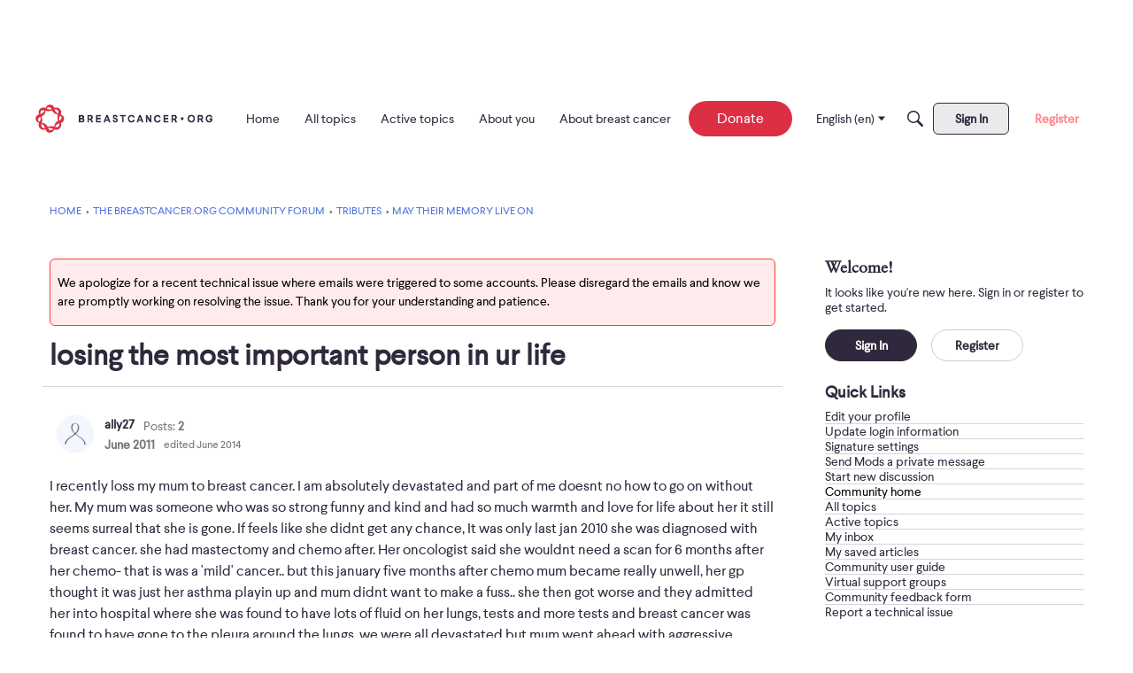

--- FILE ---
content_type: text/html; charset=utf-8
request_url: https://www.google.com/recaptcha/api2/aframe
body_size: 270
content:
<!DOCTYPE HTML><html><head><meta http-equiv="content-type" content="text/html; charset=UTF-8"></head><body><script nonce="UlZJOIbKXKhHWNGj8I_dRQ">/** Anti-fraud and anti-abuse applications only. See google.com/recaptcha */ try{var clients={'sodar':'https://pagead2.googlesyndication.com/pagead/sodar?'};window.addEventListener("message",function(a){try{if(a.source===window.parent){var b=JSON.parse(a.data);var c=clients[b['id']];if(c){var d=document.createElement('img');d.src=c+b['params']+'&rc='+(localStorage.getItem("rc::a")?sessionStorage.getItem("rc::b"):"");window.document.body.appendChild(d);sessionStorage.setItem("rc::e",parseInt(sessionStorage.getItem("rc::e")||0)+1);localStorage.setItem("rc::h",'1765052010237');}}}catch(b){}});window.parent.postMessage("_grecaptcha_ready", "*");}catch(b){}</script></body></html>

--- FILE ---
content_type: text/javascript
request_url: https://prod.adspsp.com/adb.4134180.cr.js?c=Cxebd17a2:m1tijvfr:14
body_size: 46464
content:
(()=>{try{(()=>{"use strict";var t={835:(t,e,i)=>{i.d(e,{$4:()=>$,$l:()=>T,A0:()=>h,As:()=>u,D6:()=>I,Dc:()=>M,G7:()=>E,HD:()=>o,JG:()=>b,Kn:()=>n,MX:()=>P,NZ:()=>G,Pd:()=>p,TS:()=>w,UP:()=>m,XP:()=>g,Xm:()=>l,bx:()=>_,cG:()=>v,f4:()=>f,gJ:()=>d,hK:()=>x,hj:()=>r,iF:()=>J,ij:()=>j,kJ:()=>a,kb:()=>F,mf:()=>s,nR:()=>R,o8:()=>c,q7:()=>X,qR:()=>C,qm:()=>y});const s=t=>"function"==typeof t,n=t=>"object"==typeof t,o=t=>"string"==typeof t,r=t=>"number"==typeof t,a=t=>"[object Array]"===Object.prototype.toString.call(t),c=t=>void 0===t,d=(t,e,i="i")=>(e=""+e,t instanceof RegExp||(t=new RegExp(t,i)),t.test(e));function l(t,e,i){return t[e]||(t[e]=[]),p(t[e],i)}function h(t,e){return!(!t||!t.indexOf)&&t.indexOf(e)>=0}function u(t,e){if(!t||!t.indexOf||!t.splice)return-1;const i=t.indexOf(e);return i>=0&&t.splice(i,1),i}function p(t,e,i){let s;return s=i?t.findIndex((t=>i(t)===i(e))):t.indexOf(e),-1===s&&(s=t.push(e)-1),s}function g(t){return n(t)?Object.keys(t):[]}function f(t,e){return t.hasOwnProperty(e)}function m(t,e){if(!t)return;if(t.forEach)return void t.forEach(e);const i=Object.keys(t);for(let s=0;s<i.length;++s){const n=i[s];e(t[n],n)}}async function _(t,e){if(!t)return[];let i=[];if(a(t))for(let s=0;s<t.length;++s)i.push(e(t[s],s));else{let s=Object.keys(t);for(let n=0;n<s.length;++n)i.push(e(t[s[n]],s[n]))}return await Promise.all(i)}function b(t,e=!1,i="",s=!1){if(null===t||c(t))return t;if(h(e,i))return t;if(a(t)){var d=[];(s=s||[]).push(t);for(var l=0;l<t.length;++l){const n=i+(i?".":"")+l;d.push(b(t[l],e,n,s))}return d}if(n(t)){if(h(s,t))throw new Error("adb-core-utils.copy detected recursive object at "+i);const n={};return(s=s||[]).push(t),m(t,((t,o)=>{const r=i+(i?".":"")+o;n[o]=b(t,e,r,s)})),n}return o(t)?""+t:r(t)?0+t:t}function w(t,e,i){if(!t)return b(e);if(a(t)){const s=t.map((t=>JSON.stringify(t))),o=e.map((t=>JSON.stringify(t)));for(let r=0;r<e.length;++r){let a=e[r];if(n(a)&&i){let e=a[i];if(!c(e)){let s=!1;for(let o=0;o<t.length;++o){let r=t[o];if(n(r)&&r[i]===e){t[o]=w(t[o],a),s=!0;break}}if(s)continue}}-1===s.indexOf(o[r])&&t.push(b(e[r]))}return t}if(n(t)){for(const s in e)f(e,s)&&(t[s]=w(t[s],e[s],i));return t}return b(e)}function v(t,e){if(!t)return t;e=e.split(".");for(let i=0;i<e.length;++i)if(t=t[e[i]],c(t))return t;return t}function y(t,e,i){let s=""===i;if(!t){if(s)return t;t={}}e=e.split(".");let o=t,r=[];for(let t=0;t<e.length-1;++t){let i=e[t];if(!n(o[i])){if(s)break;o[i]={}}r.push([o,i]),o=o[i]}let c=e[e.length-1];if(!s)return o[c]=i,t;delete o[c];for(let t=r.length-1;t>=0;--t){let[e,i]=r[t],s=e[i];(a(s)&&!s.length||!a(s)&&n(s)&&!Object.keys(s).length)&&(a(e)?e.splice(i,1):delete e[i])}return t}function M(t){return new Promise((e=>{setTimeout((()=>{e()}),t)}))}function x(){return(new Date).getTime()}function S(t,e){return(e||x())-t}async function T(t,e){let i=0,s=0,n=await e(i,s);if(n)return!0;const o=x(),r=async(r,a)=>{if(!(!1!==t&&i>t))for(await M(r),i=S(o),n=await e(i,++s);!(n||(await M(r),i=S(o),n=await e(i,++s),a&&i>=a)||t&&i>=t););};return await r(50,500),n||await r(100,1e3),n||await r(1e3,3e4),n||await r(5e3,t),n}function P(t,e){return Math.floor(Math.random()*(e-t))+t}function $(t,e,i,s,n){return function(){try{let o=i.apply(s||null,arguments);return o instanceof Promise&&o.catch((i=>{n?n(i):t(e,"AsyncError",i)})),o}catch(i){n?n(i):t(e,"SyncError",i)}}}function E(t,e,i,s){return i=$(t,e,i,s),function(){const t=arguments;return new Promise((function(e){setTimeout((function(){e(i.apply(null,t))}),0)}))}}let A={},k=1645496520;function C(t,e){A[t]=(A[t]||0)+1;let i=A[t],s=t||"";if(e){i=L(R(i%1296),"0",2);let t=R(P(36,1295)),e=Math.floor(x()/1e3)-k;return e<0&&(e=1),s+t+i+L(J(e),"0",5)}return s+i}function F(t=10){for(var e="",i=0;i<t;++i)e+="abcdefghijklmnopqrstuvwxyzABCDEFGHIJKLMNOPQRSTUVWXYZ0123456789".charAt(Math.floor(62*Math.random()));return e}const U={};function j(t,e,i){U[t]||(U[t]={});let s=U[t][e]||0;return!1===i||(s=c(i)?s+1:i,U[t][e]=s),s}function I(t){delete U[t]}function R(t){return Number(t).toString(36)}function G(t){return parseInt(t,36)}function J(t){return t>61?J(Math.floor(t/62))+J(t%62):t>35?String.fromCharCode(t+29):t>9?String.fromCharCode(t+87):t>-1?t+"":t<0?"-"+J(-t):"NaN"}function L(t,e,i,s=!1){for(;t.length<i;)s?t+=e:t=e+t;return t}function X(t,e){return Array.prototype.slice.apply(t,[e])}},590:(t,e,i)=>{i.d(e,{$9:()=>p,AE:()=>c,DB:()=>l,Qk:()=>g,ay:()=>b,fI:()=>d,ik:()=>f,wn:()=>m});var s=i(60),n=i(835);const o=(0,s.$G)("#F.49"),r=document,a=[];function c(){return new Promise((t=>{if(3===m())return t();a.push(t)}))}function d(t){return r.getElementById(t)}function l(t,e){return Array.from((e||r).querySelectorAll(t))}function h(t,e){return(e||r).querySelector(t)}function u(t,e){if((0,n.HD)(e)?e={into:h(e)}:(0,n.HD)(e.into)?e.into=h(e.into):(0,n.HD)(e.before)?e.before=h(e.before):(0,n.HD)(e.prepend_to)&&(e.prepend_to=h(e.prepend_to)),(0,n.mf)(e.appendChild))e.appendChild(t);else if(e.into)e.into.appendChild(t);else if(e.prepend_to)e.prepend_to.children.length?e.prepend_to.insertBefore(t,e.prepend_to.children[0]):e.prepend_to.appendChild(t);else if(e.before)e.before.parentNode.insertBefore(t,e.before);else{let i=t.tagName+"#"+(t.id||"");o(114,"#E.18",i,e)}}function p(t){let{tag:e,id:i,attributes:s,style:o,children:a,content:c,target:d,events:l}=t;if(e||(e="div"),s=s||{},i&&!s.id&&(s.id=i),o){if(!(0,n.HD)(o)){let t=[];(0,n.UP)(o,((e,i)=>{t.push(i+":"+e)})),o=t.join(";")}s.style=o}const h=r.createElement(e);return(0,n.UP)(s,((t,e)=>{h.setAttribute(e,t)})),(0,n.UP)(a,(t=>{let e;e=t instanceof Node?t:p(t),h.appendChild(e)})),c&&(h.innerHTML=c),d&&u(h,d),l&&(0,n.UP)(l,((t,e)=>{h.addEventListener(e,t)})),h}function g(t){(0,n.HD)(t)&&(t=d(t)),t&&t.parentNode&&t.parentNode.removeChild(t)}function f(t,e,i){let s=p({tag:"script",attributes:{async:"1",type:"text/javascript",src:t}});e&&s.addEventListener("load",e),i&&s.addEventListener("error",i),u(s,{before:("script",r.getElementsByTagName("script"))[0]})}function m(t){return t||(t=r.readyState),{loading:1,interactive:2,complete:3}[t]||0}const _=[];function b(t){let e=m();if(3===e)return t(e);_.push(t)}3!==m()&&r.addEventListener("readystatechange",(function t(){let e=m();(0,n.UP)(_,(t=>{t(e)})),3===e&&(r.removeEventListener("readystatechange",t),(0,n.UP)(a,(t=>{t()})))}),!1)},989:(t,e,i)=>{i.d(e,{HV:()=>l,fy:()=>r,qG:()=>h});var s=i(835);let n=s.hK;const o={};function r(t,e){o[t]=e}const a=t=>t.responseTimestamp+1e3*t.ttl-1e3>n(),c=t=>t&&(t.status&&"rendered"!==t.status||!t.status),d=t=>o[t.adUnitCode]===t.auctionId,l=t=>t.responseTimestamp+1e3*t.ttl-1e3-n();function h(t){if(pbjs.getConfig("useBidCache")){const e=pbjs.getConfig("bidCacheFilterFunction");(0,s.mf)(e)&&(t=t.filter((t=>d(t)||!!e(t))))}else t=t.filter((t=>d(t)));return t.filter(c).filter(a)}},606:(t,e,i)=>{i.d(e,{m:()=>w});var s=i(60),n=i(835),o=i(373),r=i(71),a=i(742),c=i(283);const d=(0,s.JP)("#F.7"),l=[],h=1,u=2,p=3,g=1,f=2;let m=0;class _{constructor(t,e){this.id="AdReq"+t,this.bs=e,this.slots=[],this.ltimer,this.kvps,this.lms=0,this.pending=!1,this.closed=!1}add(t){return!(this.closed||this.bs!==h&&this.bs!==b(t)||(this.slots.push(t),(0,r.dR)(this,t.sid()),this.lms=(0,c.dts)()+200,this.pending||(this.pending=!0,this.proceed()),0))}rm(t){(0,n.As)(this.slots,t),(0,r.Un)(this,t.sid()),this.slots.length||(d(86,this.id,"#M.432"),this.pending=!1,this.closed=!0)}async ready(t){(0,r.dR)(t,this.id),(0,r.Un)(this,t.sid())}async proceed(){let t=!1;for(;!t;){const e=this.lms,i=e-(0,c.dts)();i>0&&(d(123,this.id,"#M.199",this.lms,i),await(0,n.Dc)(i)),await(0,a.X$)(new a.TZ("ad_request.preflight",{ad_request:this})),d(131,this.id,"#M.198",(0,r.z1)(this)),await(0,r.N9)(this),e===this.lms&&(t=!0)}if(!this.slots.length)return void d(144,this.id,"#M.215");this.closed=!0;let e=[],i=[],s=[];(0,n.UP)(this.slots,(t=>{s.push(t.gpid());let o=t.gpt_slot;e.push(o);let r={};(0,n.UP)(o.getTargetingMap(),((t,e)=>{r[e]=(0,n.JG)(t)})),i.push(r)}));let h=await(0,o.pO)();this.kvps={global:h,slots:i},d(170,"#M.35",this.id,s),await(0,o.Xw)(e),(0,n.UP)(this.slots,(t=>{(0,r.Un)(t,this.id)})),(0,n.As)(l,this)}}function b(t){return t.auction?u:p}function w(t){let e,i=t.page.runtime.product?.batching||g,s=h;i===f&&(s=b(t));for(let i=l.length-1;i>=0;--i)if(e=l[i],e.add(t))return e;return e=new _(++m,s),l.push(e),e.add(t),e}},625:(t,e,i)=>{i.d(e,{C6:()=>C,Ri:()=>R,VA:()=>G,Yb:()=>I,q2:()=>w});var s=i(60),n=i(835),o=i(742),r=i(331),a=i(71),c=i(186),d=i(989),l=i(910);const h=(0,s.JP)("#F.6"),u=(0,s.$G)("#F.6"),p="pending",g="running",f="complete",m=g,_=g,b=f;class w{constructor(t,e){this.set=!1,this.slot=t,this.id=e.id,this.lid=e.lid,this.uid=(0,n.qR)("Sa"),this.name=e.name,this.max_ms=parseInt(e.max_ms)||2e3,this.min_cpm=e.min_cpm||0,this.sizes=[],this.brcs=[],this.responses=[],this.rescache=[],this.pbjs_config={},this.phase=m,this.closed=!1,this.winner=!1,this.isff=!1,this.ispm=!1,this.pbjs_targeting={}}setMinCpm(t,e){this.min_cpm=t,this.pf=e,h(133,"#M.874",this.slot.sid(),this.original_min_cpm,this.min_cpm,this.pf)}async init(){const t=await(0,r.getConfigById)("auctions",this.id,{auction:this,slot:this.slot});this.max_ms=parseInt(t.max_ms)||2e3,this.min_cpm=parseFloat(t.min_cpm)||0,this.original_min_cpm=this.min_cpm,this.sizes=function(t,e){let i=[];return(0,n.UP)(e,(e=>{(0,c.DG)(t,e)&&i.push(e)})),i}(this.slot.gpt_sizes,(0,c.LI)(t.sizes));const e=new o.TZ("auction.config",{auction:this});await(0,o.X$)(e),await(0,o.X$)(new o.TZ("auction.init",{auction:this}));let i=this.slot.gpid(),s=(0,n.JG)(this.sizes);if(!s.length)return void h(156,this.slot.sid(),"#M.692");this.brcs=await async function(t){const e=t.slot,i=e.uid+t.uid;let s=await(0,r.getActiveConfigs)("bidders",{auction:t,slot:e}),o={adb:[],pbjs:[],bdrf:{}};return h(48,"#M.34",t.id,s),(0,n.UP)(s,((e,s)=>{let r=1;(0,n.hj)(e.settings?.adjust)&&(r=e.settings.adjust,F[s]=r);let a=t.min_cpm||0;(e.settings?.floor||0)>a&&(a=e.settings.floor,o.bdrf[s]=a);let c=(0,n.JG)(e.params)||{};if(a){let t=a;r&&(t=Math.ceil(t/r*100)/100),e.settings?.fkey?c[e.settings.fkey]=t:e.settings?.fstrkey&&(c[e.settings.fstrkey]=t.toFixed(2))}(0,n.UP)(e.brcs,(r=>{if(r.auction!==t.id)return;let a=Object.assign({},c,(0,n.JG)(r)),d=(0,n.qR)("B");o.adb.push({rid:d,pid:!1,b1:e.lid,b2:e.id,brc:a.adbbrcid,uid:i}),delete a.auction,delete a.adbbrcid,a.adbRequestId=d,o.pbjs.push({bidder:s,params:a})}))})),o}(this),this.responses=this.brcs.adb.map((()=>!1)),this.pbjs_config={code:this.slot.dom_id,ortb2Imp:{ext:{data:{gpid:i,adserver:{adslot:i}}}},mediaTypes:{banner:{sizes:s}},sizes:s,bids:(0,n.JG)(this.brcs.pbjs)};const a=Object.keys(this.brcs.bdrf).length;(this.min_cpm||a)&&(this.pbjs_config.floors={enforcement:{enforceJS:!0},default:this.min_cpm,currency:"USD",schema:{fields:["adb_bidder"]},values:(0,n.JG)(this.brcs.bdrf)})}async run(){if(this.phase===m){if(!this.pbjs_config.bids?.length)return h(201,"#M.33",this.slot.sid()),this.phase=b,void await(0,o.X$)(new o.TZ("auction.skipped",{auction:this}));this.phase=_,this.slot.lock("auc_"+this.uid),await(0,o.X$)(new o.TZ("auction.before_start",{auction:this})),this.set=function(t){let e;for(let i=y.length-1;i>=0;--i)if(e=y[i],e.phase===p&&e.ms===t)return e;return e=new x(t),y.push(e),e}(this.max_ms),this.set.add(this),(0,d.fy)(this.slot.dom_id,this.set.aid)}}async start(){this.phase===_&&await(0,o.X$)(new o.TZ("auction.start",{auction:this}))}async setBidResponses(t,e){this.closed=!0,(0,n.UP)(t,(t=>{let i;if(t.auctionId!==this.set.aid)i=t.adbridg_brc,this.rescache.push(t);else{let e=t.getIdentifiers().bidId;i=this.brcs.adb.find((t=>t.prid===e)),t.is_valid_bid=!0,t.adbridg_brc=(0,n.JG)(i);let s=this.brcs.adb.indexOf(i);this.responses[s]=t}if(!i)return h(240,"#M.323",t,this.slot.sid(),this.set.aid),void u(241,"#E.16",t?.adbridg_brc?.auctionId||-1,this.slot.sid());t.adId===e&&(this.winner=t)}))}async setAuctionTargeting(t){let e=await(0,r.getConfig)("kvps"),i=(0,n.JG)(t);this.pbjs_targeting=i;let s={};if(!i||!i.hb_bidder)return s[e.bidder]="none",void await this.slot.setSlotTargeting(s,!1);this.winner?this.winner.adId!==i.hb_adid&&u(269,"#E.14"):u(267,"#E.15");let o=await(0,r.convertPbjsToAdBridgPriceNotation)(i.hb_pb,i.hb_bidder),a=await(0,r.convertPbjsBidderCodeForGam)(i.hb_bidder);(0,l.getQuerystringParameter)("adb_force_bidder")&&(a="force"),s[e.bidder]=a,s[e.price]=o.kv,s[e.size]=i.hb_size,await this.slot.setSlotTargeting(s,!1)}async done(){this.slot.unlock("auc_"+this.uid),this.phase=b,await(0,o.X$)(new o.TZ("auction.done",{auction:this}))}won(t,e,i){this.isff=t,this.ispm=e;const s=i||this.winner;h(290,"#M.196",t,"#M.557",!!i),(0,o.X$)(new o.TZ("auction.rendering",{auction:this,pbjs_bid:s})),s.width&&s.height&&this.slot.resizeToCreative(s.width,s.height)}rendered(t){const e=t.auctionId!==this.set.aid?"(from bidcache)":"(organic bid)",i=this.isff?this.ispm?"(FF/PM)":"(FF)":"(SF)",s=t.cpm?"openMarket="+t.cpm:t.dealId?"dealId="+t.dealId:"?";h(309,this.slot.sid(),"#M.691",i,t.bidder,s,e),(0,o.X$)(new o.TZ("auction.rendered",{auction:this,pbjs_bid:t}))}}let v=0,y=[],M=[];class x{constructor(t){this.id=++v,this.aid=(0,n.qR)("A"),this.ms=t,this.phase=p,this.ltimer,this.auctions=[]}add(t){this.auctions.push(t),clearTimeout(this.ltimer),this.ltimer=setTimeout(this.launch.bind(this),100)}lock(t){(0,a.dR)(this,t)}unlock(t){(0,a.Un)(this,t)}async launch(){if(this.phase!==p)return void u(339,"#E.96",this.phase);this.phase=g,(0,n.As)(y,this),M.push(this),T||(T=!0,pbjs.que.push((()=>{pbjs.onEvent("bidRequested",(0,n.$4)(u,453,$)),pbjs.onEvent("bidderDone",(0,n.$4)(u,454,E)),pbjs.onEvent("bidWon",(0,n.$4)(u,455,A)),pbjs.onEvent("adRenderFailed",(0,n.$4)(u,456,P))})));let t=this.auctions,e=new o.TZ("auction_set.launching",{auction_set:this,delay:!1});if(await(0,o.X$)(e),(0,n.hj)(e.delay))return void setTimeout(this.launch.bind(this),e.delay);let i=this.aid;h(360,"#M.28",i,t.map((t=>t.name)));let s=t.map((t=>t.start()));await Promise.all(s);let r=this.ms;await new Promise((e=>{let s=t.map((t=>t.pbjs_config)),a=s.map((t=>t.code));pbjs.que.push((0,n.$4)(u,370,(async function(){await(0,o.X$)(new o.TZ("auction_set.start",{auction_set:this})),pbjs.requestBids({auctionId:i,adUnits:s,timeout:r,bidsBackHandler:function(s,o,r){r===i&&(h(378,"#M.27",r,{bidResponses:s,timedOut:o}),googletag.cmd.push((0,n.$4)(u,379,(async function(){let i=t.map((t=>t.slot.gpt_slot.getTargetingMap())),s=(0,n.JG)(pbjs.getAdserverTargeting());pbjs.setTargetingForGPTAsync(a),(0,n.UP)(t,((t,e)=>{let s=t.slot.gpt_slot;s.clearTargeting(),(0,n.UP)(i[e],((t,e)=>{s.setTargeting(e,t)}))}));for(let e=0;e<t.length;++e){let i=t[e],n=i.slot.dom_id,o=s[n],r=pbjs.getBidResponsesForAdUnitCode(n)||{bids:[]},a=(0,d.qG)(r.bids);i.setBidResponses(a,o?.hb_adid),await i.setAuctionTargeting(o)}e()}))))}})})))})),await(0,a.N9)(this);let c=t.map((t=>t.done()));await Promise.all(c),this.phase=f,await(0,o.X$)(new o.TZ("auction_set.complete",{auction_set:this}))}}let S,T=!1;function P(t){let e="na";if(t.bid){const i=k(t.bid,"ad_render_failed");e=i?.slot?.sid()||"un"}u(466,"#E.135",t.reason,t.message,e)}function $(t){(0,n.UP)(t.bids,(t=>{let e=k(t,"bid_requested");if(!e)return;let i=e.brcs.adb.find((e=>e.rid===t.params.adbRequestId));i?i.prid=t.bidId:u(479,"#E.11",e,t)}))}function E(t){let e=(0,n.hK)()-t.start;(0,n.UP)(t.bids,(t=>{let i=k(t,"bid_done");if(!i)return;let s=i.brcs.adb.find((e=>e.prid===t.bidId));if(!s)return void u(501,"#E.86",t,i);let o=i.brcs.adb.indexOf(s);i.responses[o]||(t.adbridg_brc=(0,n.JG)(s),t.timeToRespond=e,i.closed?t.is_timeout=!0:t.is_no_bid=!0,i.responses[o]=t)}))}function A(t){let e=k(t,"bid_rendered");e&&e.slot.auction.rendered(t)}function k(t,e){const i=M.find((e=>e.aid===t.auctionId));if(!i)return h(531,"#M.556",e,t),!1;return i.auctions.find((e=>e.pbjs_config.code===t.adUnitCode))||(u(537,"#E.125",e,t,i.auctions.map((t=>t.pbjs_config.code))),!1)}function C(t){S=t}const F={},U={adb_adjust:(t,e,i,s)=>{const o=i.sizes.map((t=>t.join("x"))).join(","),r=e.width+"x"+e.height;if(!o.match(r)){const t=s.brcs?.adb?.find((t=>t.rid===i.params?.adbRequestId))||{},e=`U ${s.lid||0} B ${t.b2||0} ${t.brc||0} ${r} [${o}]`;return u(582,"#E.114",e),0}const a=i.bidder,c=F[a];return(0,n.hj)(c)&&(t=Math.floor(t*c*100)/100),t}},j={adb_adjust_inverse:(t,e)=>{const i=e.bidder,s=F[i];return(0,n.hj)(s)&&(t=Math.ceil(t/s*100)/100),t}},I=(t,e)=>{U[t]=e},R=(t,e,i)=>{const s=k(i,"bid_adjust");if(!s)return t;let o=t;for(let t in U){let r=(0,U[t])(o,e,i,s);r===o||!1!==r&&!(0,n.hj)(r)||(h(627,"#M.555",t,i.bidder,i.adUnitCode,o,"#M.554",r),o=r)}return o},G=(t,e)=>{let i=t;for(let t in j){let s=(0,j[t])(i,e);s===i||!1!==s&&!(0,n.hj)(s)||(h(640,"#M.602",t,e.bidder,e.adUnitCode,i,"#M.554",s),i=s)}return i}},950:(t,e,i)=>{i.d(e,{Yl:()=>c,rT:()=>p,zS:()=>u});var s=i(60),n=i(742),o=i(331);const r=(0,s.JP)("#F.30"),a=(0,s.$G)("#F.30");class c{constructor(t,e){this.config=e,this.name=e.name,this.runtime=t,this.construct()}construct(){}async asap(){}async defer(){}async init(){}async callAsap(){let t=new n.TZ("module.asap",{module:this,disable:!1});await(0,n.X$)(t),t.disable?r(110,this.name,"#M.144"):await this.asap()}async callInit(){let t=this.config.defer,e=this.defer;t||e!==c.prototype.defer?(async()=>{t&&(r(137,this.name,"#M.188"),await t(this),this.config=await(0,o.getConfig)("modules."+this.config.type)),e!==c.prototype.defer&&(r(143,this.name,"#M.187"),await e.call(this),this.config=await(0,o.getConfig)("modules."+this.config.type),r(146,"#M.186",this.name,this.config)),r(148,this.name,"#M.185"),d(this)})():await d(this)}}async function d(t){if(!t.config?.active)return r(176,t.name,"#M.142",t.config),void(0,n.X$)(new n.TZ("module.inactive",{module:t}));let e=new n.TZ("module.init",{module:t,disable:!1});if(await(0,n.X$)(e),e.disable)return r(184,t.name,"#M.141"),void(0,n.X$)(new n.TZ("module.disabled",{module:t}));await t.init()}const l={},h={};function u(t,e){r(202,"#M.140",t),l[t]=e}function p(t,e,i){if(r(213,"#M.139",i),h[e])return h[e];let s=l[e];return s?(h[e]=new s(t,i),h[e]):(a(220,"#E.42",e,i),!1)}},424:(t,e,i)=>{i.d(e,{T:()=>A});var s=i(60),n=i(835),o=i(742),r=i(207),a=i(331),c=i(243);const d=(0,s.JP)("#F.18");class l{constructor(t,e,i){this.id=(0,n.qR)("W"),this.cid=i.id,this.page=t,this.target=e,this.config=Object.assign(this.getDefaultConfig(),i),d(66,"#M.91",t,e,this.config)}wid(){return`${this.id}.${this.cid}`}isPersistent(){return!1}getDefaultConfig(){return{}}async init(){d(98,"#M.90",this.config)}destroy(t){d(114,"#M.218",this.config),(0,o.X$)(new o.TZ("widget.destroyed",{widget:this}))}checkEl(){}}const h={},u=[],p={};function g(t){return(0,n.A0)(u,t.type)}function f(t,e,i){d(174,"#M.87",i);let s=m(i);if(s)return s;let n=new(h[i.type]||l)(t,e,i);return n.isPersistent()&&(d(188,"#M.86",i.id),p[i.id]=n),n}function m(t){return t.type=t.type||"widget",!!p[t.id]&&p[t.id]}var _=i(625),b=i(590),w=i(930);const v=(0,s.JP)("#F.25"),y=(0,s.$G)("#F.25");var M,x;M="adhesion",x=class extends l{isPersistent(){return!0}getDefaultConfig(){return{use_bottom_spacer:!0,has_close_btn:!0,session_close:!1,persist_slot:!0,remake_slot:!0,remake_on_cs:!0,show_after_render:!0,slot_id:0,elements:{}}}async init(){this.exists=!1,this.elements={},this.slot=!1,this.sd=!1;let t=await(0,a.getConfig)("slots"),e=t.find((t=>t.id==this.config.slot_id));if(!e)return void y(88,"#E.35",this.config,t);let i=this.config.elements.slot;if(i||(i={},this.config.elements.slot=i),i.attributes||(i.attributes={}),e.dom_id){let t=i.id||i.attributes.id;t!==e.dom_id&&(y(104,"#E.34",t,e.dom_id),delete i.id,i.attributes.id=e.dom_id)}else e.ad_class&&(i.attributes["data-adbridg-ad-class"]=e.ad_class);this.config.css_templates&&y(113,"#E.33"),this.config.session_close&&this.page.runtime.session.remember("adhesion_close"+this.config.id)?v(118,"#M.131"):(await(0,o.oL)("slot.attached,slot.rendered,slot.destroyed",this.handleSlotEvent,{bind:this}),await(0,o.oL)("page.init",this.handlePageInit,{bind:this}),await(0,o.oL)("runtime.dom_ready",this.create,{bind:this}),this.config.remake_on_cs&&await(0,o.oL)("pub.cs_initialize",this.recreate,{bind:this}))}async create(){if(this.exists)return;this.exists=!0;let t=(0,n.TS)({id:(0,n.qR)("adb-adhesion-slot-"),style:{margin:"auto","text-align":"center",position:"relative","z-index":1}},this.config.elements?.slot||{});this.elements.slot=(0,b.$9)(t);let e=[this.elements.slot];if(this.config.has_close_btn){let t=(0,n.TS)({id:(0,n.qR)("close-btn-"),content:"&#x2715;",style:{"line-height":"19px","z-index":2,opacity:0,cursor:"pointer",background:"rgba(44,62,80,.6)",color:"rgb(255, 255, 255)","text-align":"center",position:"absolute",top:"-20px",right:"0px",width:"20px",height:"20px","border-radius":"5px 5px 0px 0px","font-weight":"bolder","font-family":"monospace"}},this.config.elements?.close||{});this.elements.close=(0,b.$9)(t),this.elements.close.addEventListener("click",this.handleClose.bind(this)),e.unshift(this.elements.close)}let i=(0,n.TS)({target:"body",id:(0,n.qR)("adb-adhesion-container-"),style:{width:"100%",position:"fixed",background:"rgba(44,62,80,.6)","z-index":1e3,opacity:1,padding:0,bottom:0},children:e},this.config.elements?.container||{});this.config.show_after_render&&(this.config._after_render={b:i.style.bottom},i.style.bottom="-1000px"),this.config.use_bottom_spacer&&(this.elements.btmspacer=(0,b.$9)((0,n.TS)({id:"adb_bottom_pixel",style:{height:"1px",width:"1px"},target:"body"},this.config.elements?.btmspacer||{})),v(212,"#M.212",this.elements.btmspacer)),v(215,"#M.130",i,t),this.elements.container=(0,b.$9)(i)}handleSlotEvent(t){if(t.slot.el===this.elements.slot){if("slot.attached"===t.name){let e;return v(232,"#M.128",t.slot.sid()),this.slot=t.slot,this.slot.widget=this,(0,n.UP)(this.slot.gpt_sizes,(t=>{t[1]>0&&(!e||e<t[1])&&(e=t[1])})),void(e&&v(242,"#M.392",this.slot.sid(),e,this.elements.container))}if("slot.rendered"===t.name){const e=(0,w.xP)(this.elements.container).c.h;if(this.config.show_after_render&&!this.config._after_render.v){if(this.config._after_render.v=1,t.gpt_event.isEmpty)return this.config._after_render.e=1,v(257,"#M.211",t.slot.sid()),void t.slot.preventReload("adhesion was empty");v(262,"#M.210",t.slot.sid(),t),this.elements.container.style.bottom=-e+"px",requestAnimationFrame((()=>{this.elements.container.style.transition="bottom 300ms ease-out",requestAnimationFrame((()=>{this.elements.container.style.bottom=this.config._after_render.b}))}))}return this.elements.close&&(v(276,"#M.127",t.slot.sid()),this.elements.close.style.opacity="1"),this.config.use_bottom_spacer&&(this.elements.btmspacer.style.height=e+"px"),void v(282,"#M.126",t.slot.sid())}if("slot.destroyed"===t.name&&!this.sd){if(this.rd)return v(291,"#M.822"),void(this.rd=!1);v(296,"#M.194"),this.destroy(!0)}}}handlePageInit(t){this.sd=!1,this.config.show_after_render&&this.config._after_render.e&&(this.config._after_render.v=!1,this.config._after_render.e=!1)}handleClose(){this.config.session_close&&this.page.session.remember("adhesion_close"+this.config.id,1),this.destroy(!0)}destroy(t){if(!t)return v(343,"#M.124"),void(this.sd=!0);this.destroying||(v(352,"#M.267"),this.destroying=!0,(0,o.ys)("runtime.dom_ready",this.create),(0,o.ys)("slot.attached,slot.rendered",this.handleSlotEvent),this.slot&&this.slot.destroy(),(0,n.UP)(this.elements,b.Qk),(0,o.X$)(new o.TZ("widget.destroyed",{widget:this})))}async recreate(){v(368,"#M.813"),this.rd=!0,this.page.recreateSlot(this.slot.dom_id)}},d(142,"#M.88",M,"#M.217",!!!0),h[M]=x,u.push(M);const S=(0,s.JP)("#F.3"),T=(0,s.vF)("#F.3"),P=(0,s.$G)("#F.3");let $=[],E=[];class A{constructor(t){this.user=t.user,this.session=t.session,this.runtime=t,this.page_type=!1,this.device_type=!1,this.vpv=0,this.active=!1,this.slots=[],this.widgets=[],(0,o.oL)("scan.check_targets",this.checkTargets,{bind:this}),(0,o.oL)("scan.found_targets",this.handleTargets,{bind:this}),(0,o.oL)("pub.spa_pv_initialize",this.init,{bind:this}),(0,o.oL)("pub.spa_pv_shutdown",this.shutdown,{bind:this}),(0,o.oL)("slot.destroyed,widget.destroyed",this.handleChild,{bind:this})}async init(t){await this.shutdown(),S(69,"#M.14"),await(0,o.X$)(new o.TZ("page.init",{page:this})),this.vpv=this.runtime.ctr("p"),this.active=!0,this.user.ctr("p"),this.session.ctr("p"),this.page_type=await(0,a.getFirstActiveConfig)("page_types"),this.page_type||S(83,"#M.389",await(0,a.getConfig)("page_types"),await(0,a.getConfig)("pub")),this.device_type=await(0,a.getFirstActiveConfig)("device_types"),this.device_type||S(89,"#M.387",await(0,a.getConfig)("device_types"),await(0,a.getConfig)("pub")),$=await(0,a.getActiveConfigs)("slots")||[],S(94,"#M.13",$),(0,n.UP)($,(t=>{t.dom_id&&(0,r.cW)(t.dom_id),t.css_sel&&(0,r.XM)(t.css_sel)}));const e=await(0,a.getActiveConfigs)("widgets")||[];if(await async function(t,e){S(332,"#M.5",t);for(let i=0;i<t.length;++i){let s=t[i];if(!g(s)){if(s.slot_id){E.push(s);continue}if(s.ad_class){E.push(s);continue}if(s.dom_id){E.push(s),(0,r.cW)(s.dom_id);continue}if(s.css_sel){E.push(s),(0,r.XM)(s.css_sel);continue}if(!s.inject){P(371,"#E.0",s.name);continue}}let n=m(s);if(n){S(380,"#M.4",{config:s,widget:n});let t=new o.TZ("page.keep_widget",{page:e,widget:n,config:s,keep:!0});if(await(0,o.X$)(t),!t.keep){S(389,"#M.3",n),n.destroy(!0);continue}S(393,"#M.2",n),e.widgets.push(n);continue}S(399,"#M.1",{config:s});let a=new o.TZ("page.create_widget",{page:e,config:s,ignore:!1});await(0,o.X$)(a),a.ignore?S(407,"#M.0",s):(n=f(e,null,s),e.widgets.push(n),n.init())}var i;i=e.widgets,(0,n.UP)(p,((t,e)=>{for(let e=t.length-1;e>=0;--e){let s=t[e];(0,n.A0)(i,s)||(d(222,"#M.85",s),s.destroy(!0),t.splice(e,1))}}))}(e,this),(0,a.isPrebidEnabled)()){let t=await(0,a.getConfig)("pbjs")||{},e={enableSendAllBids:!1,priceGranularity:{buckets:[{precision:2,max:1e3,increment:.01}]}},i=await(0,a.getConfig)("pbjsBidderSettings")||{};i.standard?.bidCpmAdjustment&&((0,_.Yb)("pubfile",i.standard.bidCpmAdjustment),delete i.standard.bidCpmAdjustment);let s={standard:{storageAllowed:!0,suppressEmptyKeys:!0,bidCpmAdjustment:_.Ri,inverseBidAdjustment:_.VA}},r=(0,n.TS)(s,i);this.runtime.is_debug&&(e.debug=!0),t=(0,n.TS)(e,t),pbjs.que.push((()=>{S(150,"#M.12",(0,n.JG)(t)),pbjs.setConfig(t),pbjs.bidderSettings=r,(0,o.X$)(new o.TZ("pbjs.configured",{page:this}))}))}else S(157,"#M.588");await(0,o.X$)(new o.TZ("page.ready",{page:this})),S(164,"#M.10",this.page_type?.name,this.device_type?.name),(0,r.k2)()}shutdown(){this.active&&(S(170,"#M.9"),(0,r.P$)(),(0,a.clearAdBridgGptTargeting)(),this.active=!1,this.page_type=!1,this.device_type=!1,(0,n.UP)(this.widgets,(t=>t.destroy())),(0,n.UP)(this.slots,(t=>t.destroy())),this.slots=[],this.widgets=[],$=[],E=[],(0,n.D6)("page"),S(184,"#M.8"),(0,o.X$)(new o.TZ("page.shutdown",{page:this})))}async handleTargets(t){if(this.active)for(let e=0;e<t.targets.length;++e){let i=t.targets[e];await k(i,this)||(S(195,"#M.7",i,{slots:$}),i?.el?.id&&(0,r.iN)(i.el.id,"no_config"))}}checkTargets(){this.active&&((0,n.UP)(this.widgets,(t=>t.checkEl())),(0,n.UP)(this.slots,(t=>t.checkEl())))}async handleChild(t){"slot.destroyed"!==t.name?"widget.destroyed"!==t.name||(0,n.As)(this.widgets,t.widget):(0,n.As)(this.slots,t.slot)}async recreateSlots(t){if((0,n.kJ)(t))for(let e=0;e<t.length;++e){const i=t[e];await this.recreateSlot(i)}}async recreateSlot(t){const e=(0,c.isSlot)(t),i=e?t:(0,c.getSlot)(t),s=e?i.dom_id:t,n=i?.sid()||"(no_existing_slot)";S(238,"#M.730",s,n),i&&await i.destroy(),(0,r.jq)(s)}ctr(t,e){return(0,n.ij)("page",t,e)}}async function k(t,e){let i,s,r,a,d=C($,t);if(d)i=(0,n.JG)(d),s="page.found_slot",r=c.getNewSlot,a="slots";else{let e=C(E,t);e&&(i=(0,n.JG)(e),s="page.found_widget",r=f,a="widgets")}if(!i)return!1;let l=new o.TZ(s,{page:e,target:t,config:i,ignore:!1});if(await(0,o.X$)(l),l.ignore)return S(287,"#M.6",s,l),!1;let h={};d&&(h.rt_slot_ctr=e.runtime.ctr(`rt_slot_ctr_${i.id}`),h.pv_slot_ctr=e.ctr(`pv_slot_ctr_${t.csid}_${i.id}`),T(295,"slots","#M.407",t.el?.id||i.dom_id,t.csid,i.name,h));let u=r(e,t,i,h);return e[a].push(u),u.init(),u}function C(t,e){for(let i=0;i<t.length;++i){let s=t[i];if(s.dom_id&&s.dom_id===e.dom_id)return s;if(s.ad_class&&s.ad_class===e.ad_class)return s;if(s.css_sel&&"css_sel"===e.match&&e.css_sel===s.css_sel)return s}return!1}},541:(t,e,i)=>{i.d(e,{O:()=>F,D:()=>j});var s=i(60),n=i(835),o=i(487),r=i(424),a=i(722),c=i(590),d=i(742);const l=(0,s.JP)("#F.24"),h=(0,s.$G)("#F.24");class u{constructor(t){this.url=t,this.phase=0,this.error=!1,(0,n.$4)(h,20,this.load,this)()}async load(){let t={resource:this};if(await(0,d.X$)(new d.TZ("resource.init",t)),4===this.phase)return void l(26,"#M.123",this.url);this.phase=1;const e=(0,n.$4)(h,30,(()=>{this.phase=2,l(32,"#M.122",this.url),(0,d.X$)(new d.TZ("resource.loaded",t))}),this),i=(0,n.$4)(h,35,(e=>{this.phase=3,h(37,"#E.32",this.url),(0,d.X$)(new d.TZ("resource.error",t))}),this);(0,c.ik)(this.url,e,i)}cancel(){0===this.phase?this.phase=4:h(46,"#E.31")}}var p=i(910),g=i(331),f=i(764);i(362);var m=i(151);const _=(0,s.JP)("#F.67"),b=[];var w=i(950),v=i(930);const y=(0,s.JP)("#F.41");let M=!1;(0,w.zS)("mock",class extends w.Yl{async asap(){const t=(0,p.getQuerystringParameter)("adb_mock");if(y(22,"#M.749",t,"#M.748",!!t),this.config.active=!!t,!t)return;M=t,(0,g.disablePrebid)("mock"),(0,m.disableAnalytics)("mock");const e=await(0,g.getConfig)("icu")||{};e.watch_gpt=!0,(0,g.replaceConfig)("icu",e)}async init(){let t;y(44,"#M.747"),await(0,d.oL)("page.init",(async e=>{t=e.page})),await(0,d.oL)("gpt.prereq",(async t=>{t.prevent=!0})),await(0,d.oL)("slot.requested",(async t=>{const e=t.slot,i=(0,n.MX)(100,2e3),[s,o,r]=function(t){let e=!1,i=!1,s=!1;if((0,n.UP)(t.gpt_sizes,(t=>{if("fluid"===t)return void(e=!0);const[n,o]=t;(!o&&"common"===M&&["728x90","320x50","300x250"].indexOf(n+"x"+o)>=0||"small"===M&&o>o||"large"===M&&o<n||"native"===M&&Math.random()<.5)&&(i=n,s=o)})),!s)if(e){const e=(0,c.fI)(t.dom_id)?.parentNode;i=e?(0,v.xP)(e)?.c?.w||300:(0,v.GZ)().w,s=(0,n.MX)(90,600)}else i=t.gpt_sizes[0][0],s=t.gpt_sizes[0][1];return[i,s,e]}(e);y(63,"#M.746",e.sid(),s,o,i),await(0,n.Dc)(i);const a=(0,c.fI)(e.dom_id);if(!a)return void y(68,"#M.229",e.sid());a.innerHTML="";const l=(0,c.$9)({content:`${s}px x ${o}px // ${e.gpt_path}`,style:{display:"inline-block",border:"0pt none",width:s+"px",height:o+"px",background:"#dbbdf1",margin:"0px auto","text-align":"center","white-space":"pre-wrap"},target:"#"+e.dom_id});requestAnimationFrame((async()=>{const t={slot:e.gpt_slot,size:[s,o],mock:!0,isEmpty:!0};if(e.resizeToCreative(s,o),(0,d.X$)(new d.TZ("gpt.render",{gpt_event:t})),await(0,n.Dc)(100),(0,d.X$)(new d.TZ("gpt.load",{gpt_event:t})),r&&"native"===M){const t="100%",i=utils.random(90,600),o=(0,n.MX)(50,200);y(104,"#M.745",e.sid(),t,i,o),await(0,n.Dc)(o),l.style.width=t,l.style.height=i+"px",l.innerText=`${t} x ${i}px (native resize) // ${e.gpt_path}`,e.resizeToCreative(s,i)}}))})),await(0,d.oL)("icu.iab",(async e=>{const i=e.tracker.d,s=t.slots.find((t=>t.dom_id===i));if(!s)return y(120,"#M.228",i);const n={slot:s.gpt_slot,mock:!0};(0,d.X$)(new d.TZ("gpt.view",{gpt_event:n}))}))}});const x=(0,s.JP)("#F.47"),S=(0,s.$G)("#F.47"),T={},P=()=>(()=>{const t=[];if(!pbjs?.getUserIdsAsEids)return t;const e=pbjs.getUserIdsAsEids();return(0,n.UP)(T,((i,s)=>{const n=e.find((t=>t.source===s))?"y":"n";t.push(i+n)})),t})().concat([]).concat(b),$=(0,n.$4)(S,143,(async t=>{const e=P();x(147,"#M.344",e,t.name),(0,g.setAdBridgGptTargeting)({adb_pvd:e})}));(0,w.zS)("uaudit",class extends w.Yl{async init(){(0,d.oL)("page.init",$),(0,d.oL)("auction_set.start",$)}});const E=(0,s.JP)("#F.9"),A=(0,s.vF)("#F.9"),k=(0,s.$G)("#F.9");let C=!1;async function F(){return C||(C=new U,await C.init()),C}class U{constructor(){this.id=(0,n.kb)(),this.account=0,this.build=0,this.user=new o.n(this),this.session=new a.z(this),this.page=new r.T(this),this.icu=!1,this.product=!1,this.resources=[],this.modules={},this.domain={},this.is_debug=!1}async init(){let t;await async function(){let t=(await(0,g.getConfig)("cm_prefix")||"t0")+"a";b.push(t),_(15,"#M.385",t),(0,m.track)("adb_cm",t,!0)}(),this.account=await(0,g.getConfig)("account_id"),this.build=await(0,g.getConfig)("build_id");const e=await(0,g.getConfig)("domains");if(e?.length&&(this.domain=e.find((t=>location.hostname.match(t.name)))),this.is_debug=function(t,e,i){let s=t.user,n=(0,p.getQuerystringParameter)("adb_debug");return n?s.remember("dbg",n):n=s.remember("dbg"),n}(this),this.is_stage=!(!(0,p.getQuerystringParameter)("adb_stage")&&!this.session.remember("adb_stage")),await(0,d.X$)(new d.TZ("runtime.init",{runtime:this})),this.is_debug){const t=await(0,g.getConfig)("log_path");if(t){const e=this.is_stage?"stage":"prod";this.resources.push(new u("https://"+e+".adspsp.com/"+t)),(0,s.Ub)(this.is_debug)}else(0,s.TE)()}else(0,s.TE)();let i=await(0,g.getConfig)("modules")||{},n=Object.keys(i),o=[];for(t=0;t<n.length;++t){let e=n[t],s=i[e],r=(0,w.rT)(this,e,s);if(r){this.modules[e]=r,o.push(r);try{await r.callAsap()}catch(t){k(134,"#E.109",s?.id,t)}}}(0,d.oL)("gpt.setup",this.handleGptSetup,{bind:this}),(0,d.oL)("runtime.die",this.die,{bind:this}),(0,c.AE)().then((()=>{this.is_debug,(0,d.X$)(new d.TZ("runtime.dom_ready",{runtime:this},{replay:!0}))})),this.product=await(0,g.getFirstActiveConfig)("products"),this.product||E(154,"#M.390"),await this.user.init();const r=await(0,g.getConfig)("resources");if(r)for(t=0;t<r.length;++t){let e=r[t];e&&this.resources.push(new u(e))}for(this.icu=(0,f.yZ)(this),t=0;t<o.length;++t)try{await o[t].callInit()}catch(e){k(180,"#E.108",o[t]?.config?.id,e)}this.kvps=await(0,g.getConfig)("kvps"),await(0,d.X$)(new d.TZ("runtime.ready",{runtime:this,finder:j},{replay:!0}))}async handleGptSetup(t){this.product?.gpt?.sandboxsf&&(t.options.sandboxsf=!0),this.product?.gpt?.center&&(t.options.center=!0);const e=this.product?.gpt?.collapse;"after"!==e&&"before"!==e||(t.options.collapse=e),this.user.consent.npa&&(t.options.npa=!0),this.user.consent.rdp&&(t.options.rdp=!0);const i=new d.TZ("runtime.modify_gpt_setup",{options:t.options});await(0,d.X$)(i)}die(t){k(231,"#E.56",t),AdBridg.cmd.push=AdBridg.cmd.unshift=()=>{},(0,f.zC)(),this.page.shutdown()}ctr(t,e){return(0,n.ij)("runtime",t,e)}}const j=(0,n.$4)(k,255,((t,e,i,s)=>{const n=C.kvps.slot_id,o=t[n].find((t=>t.match(/^S\d+\.\d+$/)));if(!o)return k(259,"#E.101",n,t[n]),!1;const r=C.page.slots.find((t=>t.cid===o));if(!r)return k(265,"#E.100",o),!1;const a=r.auction;let c=a?.pbjs_targeting;return A(292,"render","#M.559",a.slot.sid(),{auction:a,gam_targeting:t,response_targeting:c}),c?(e&&a.won(i,s,void 0),c):(k(294,"#E.99",o),!1)}))},722:(t,e,i)=>{i.d(e,{z:()=>o});var s=i(835),n=i(362);class o{constructor(){this.id=this.remember("id"),this.id||(this.id=(0,s.qR)("T"),this.remember("id",this.id)),this.trt=this.ctr("rt")}remember(t,e){return(0,s.o8)(e)?(0,n.Tq)("adb_s",t):(0,n.IN)("adb_s",t,e)}ctr(t,e){let i=(0,s.NZ)(this.remember(t)||0);return!1===e||(i=(0,s.o8)(e)?i+1:e,this.remember(t,(0,s.nR)(i))),i}}},243:(t,e,i)=>{i.r(e),i.d(e,{SLOT_PHASE_DEFINED:()=>U,SLOT_PHASE_DESTROYED:()=>D,SLOT_PHASE_FAILED:()=>F,SLOT_PHASE_INIT:()=>C,SLOT_PHASE_LOADED:()=>X,SLOT_PHASE_LOADING:()=>j,SLOT_PHASE_PREINIT:()=>k,SLOT_PHASE_RELOADING:()=>G,SLOT_PHASE_RELOADQ:()=>I,SLOT_PHASE_RELOAD_WAITING:()=>R,SLOT_PHASE_RENDERED:()=>L,SLOT_PHASE_REQUESTED:()=>J,SLOT_PHASE_VIEWED:()=>q,Slot:()=>V,findSlot:()=>H,getNewSlot:()=>K,getSlot:()=>B,isSlot:()=>W});var s=i(60),n=i(835),o=i(590),r=i(151),a=i(742),c=i(373),d=i(71),l=i(764),h=i(207),u=i(186),p=i(898),g=i(930),f=i(283),m=i(331);const _=(0,s.vF)("#F.39"),b=(0,s.$G)("#F.39");class w{constructor(t){this.id=t.type+"_"+(t.id||(0,n.qR)("BE")),this.config=t,this.slots=[],(0,a.oL)("slot.*",this.baseHandler.bind(this)),this.construct()}async attach(t){(0,n.A0)(this.slots,t)?b(57,"#E.75",this.id,t.sid()):((0,n.Pd)(this.slots,t),await this.attached(t))}async detach(t){-1===(0,n.As)(this.slots,t)&&b(67,"#E.74",this.id,t.sid()),await this.detached(t)}async baseHandler(t){(0,n.A0)(this.slots,t.slot)&&await this.handleSlotEvent(t.name,t.slot,t)}construct(){}async handleSlotEvent(t){}async attached(t){}async detached(t){}}const v={},y={};async function M(t,e){const i=await(0,m.getConfigById)("behaviors",t,{slot:e});if(i){if(!i.active)return void _(113,"be","#M.315",i.type,t,i,e.sid())}else b(111,"#E.82",t,e.sid());_(116,"be","#M.326",i.type,t,e.sid());const s=function(t){const e=t?.type||!1,i=t?.id;return y[e]?(v[e]||(v[e]={}),v[e][i]||(v[e][i]=new y[e](t)),v[e][i]):(b(96,"#E.77",e),!1)}(i);return s&&await s.attach(e),s}var x=i(625),S=i(606);const T=(0,s.$G)("#F.43");var P;P=class extends w{construct(){this.config.applies=parseInt(this.config.applies)}async handleSlotEvent(t,e,i){}async attached(t){}async detached(t){}appliesTo(t){const e=this.config.applies,i=t.phase;return i===U?0===e||1===e:i===R||i===I?0===e||2===e:void T(38,"#E.89",this.id,t.sid(),i)}getLazyConfig(t=!1){const e=this.config;if(!t)return(0,n.JG)(e);let i=e.require_onscreen?"onscreen":`${e.distance}${e.units}`;return e.duration&&(i+=` for ${e.duration}ms`),e.require_scroll&&(i+=" after scroll"),i}},y.lz=P;const $=(0,s.JP)("#F.5"),E=(0,s.vF)("#F.5"),A=(0,s.$G)("#F.5"),k="preinit",C="init",F="failed",U="defined",j="loading",I="reloadq",R="reloadw",G="reloading",J="requested",L="rendered",X="loaded",q="viewed",D="destroyed",O=/[^\w\d]+/gi,Z=/^\/\d+\//;let z={},N=0;function B(t){return z[t]||!1}function H(t){return Object.values(z).find(t)}function K(t,e,i,s){let n=B(e.el?.id||i.dom_id);return n||(n=new V(t,e,i,s)),E(107,"slots","#M.345",e.el?.id||i.dom_id,i),n}function W(t){return t instanceof V}(0,x.C6)(B);class V{constructor(t,e,i,s){this.id=i.id,this.cp=++N,this.cid="S"+this.id+"."+this.cp,this.uid=(0,n.qR)("U",!0),this.page=t,this.target=e,this.config=i,this.phase=k,this.be={},this.gpid_separator="#",this.gpt_slot_waits=[],this.gpt_slot=!1,this.gpt_path=!1,this.gpt_sizes=[],this.gpt_xls=[],this.dom_id=!1,this.auction=!1,this.targeting={},this.ptargeting={},this.history=[],this.imp_ctr=0,this.pv_slot_ctr=s.pv_slot_ctr||0,this.rt_slot_ctr=s.rt_slot_ctr||0,this.el=!1,this.loadevt=!1,this.rendered=!1,this.llts=0,this.rlck={},this.cip=0,this.cir=0,this.cit=0,this.cil=0,this.od=!1,this.rd=!1,E(172,"slots",this.sid(),"#M.690")}sid(){return this.uid+"."+this.cid+"."+this.imp_ctr+"#"+(this.dom_id||this.target.el.id||this.config.dom_id||"?")}gpid(){let t=this.gpt_path||"",e=this.dom_id||"";return t&&e?t+this.gpid_separator+e:t||e||"unknown-"+this.id}lock(t){(0,d.dR)(this,t)}unlock(t){(0,d.Un)(this,t)}locks(){return(0,d.z1)(this)}where(t,e){return(0,g.xP)(this.el,t,e)}async init(){try{Q(this),this.phase=C;const t=await(0,m.getConfig)("gpid_separator");(0,n.o8)(t)||(this.gpid_separator=t);const e=this.config,i=this.target,s=i.el;this.dom_id=s?.id||!1;let o=s?.id||this.config.dom_id;if(!o){if(!this.config.ad_class)return await this.fail("no_dom_id"),A(234,"#E.7",this.sid());let t=this.config.ad_class.replace(O,""),e=this.pv_slot_ctr;o="adbridg_ad_"+t+"_"+this.rt_slot_ctr;let i=new a.TZ("slot.auto_id",{slot:this,sanitized_ad_class:t,dom_id:o,dom_ctr:e});await(0,a.X$)(i),o=i.dom_id,s&&(s.setAttribute("id",o),s.setAttribute("data-adbridg-ad-class-ctr",e))}if(z[o]&&A(258,"#E.6",o,this.sid()),this.dom_id=o,z[o]=this,this.config=await(0,m.getConfigById)("slots",e.id,{slot:this}),await(0,a.X$)(new a.TZ("slot.config",{slot:this})),s&&(this.el=s,await(0,a.X$)(new a.TZ("slot.attached",{slot:this}))),this.oop_slot=!!this.config.is_oop,this.gpt_sizes=!this.oop_slot&&(0,u.LI)(this.config.sizes),!this.oop_slot&&!this.gpt_sizes.length)return void await this.fail("no_sizes");if(this.gpt_path=this.config.gpt_path,!this.gpt_path)return void await this.fail("no_gpt_path");if(!this.gpt_path.match(Z)){let t="/"===this.gpt_path[0]?"":"/";this.gpt_path="/"+this.page.runtime.product.gam+t+this.gpt_path}E(299,"slots",this.sid(),"#M.689",this.gpt_path,this.config.ad_class);let r=await(0,m.getConfig)("kvps.slot_id"),d=function(t){const e={};return(0,n.kJ)(t)?(0,n.UP)(t,(t=>et(t,e))):et(t,e),e}(this.config.kvps);if(d[r]=this.cid,this.setSlotTargeting(d),i.hidden){const t=new a.TZ("slot.hidden",{slot:this,allow:!0});if(await(0,a.X$)(t),!t.allow)return void await this.fail("hidden")}if(this.config.be)for(let t=0;t<this.config.be.length;++t){const e=this.config.be[t],i=await M(e,this);i&&(this.be[i.id]=i)}if(E(335,"slots",this.sid(),"#M.688"),await(0,a.X$)(new a.TZ("slot.init",{slot:this})),!this.oop_slot&&(0,m.isPrebidEnabled)()){let t=await(0,m.getFirstActiveConfig)("auctions",{slot:this});E(343,"slots",this.sid(),"#M.728",t?.name||!1),t&&(this.auction=new x.q2(this,t),await this.auction.init())}E(352,"slots",this.sid(),"#M.687"),this.gpt_slot=await(0,c.OO)(this.gpt_path,this.gpt_sizes,this.dom_id,this.oop_slot);let l=0;if(s)try{l=document.body.contains(s)?1:2}catch(t){l=4}if(E(363,"slots",this.sid(),"#M.686",this.gpt_slot),!this.gpt_slot){try{let t=googletag.pubads().getSlots().find((t=>this.dom_id===t.getSlotElementId()));if(await tt(this,t))return}catch(t){}return await this.fail("no_gpt_slot"),A(376,"#E.5",this.sid())}this.phase=U,await(0,a.X$)(new a.TZ("slot.defined",{slot:this})),E(383,"slots",this.sid(),"#M.685"),s&&this.load()}catch(t){A(396,"#E.62",t)}}checkEl(){try{this.phase!==F&&this.phase!==D&&this.el&&!document.body.contains(this.el)&&(A(403,"#E.64",this.sid(),this.phase),this.destroy())}catch(t){A(407,"#E.63",this.sid())}}destroy(){this.phase!==D&&($(414,this.sid(),"#M.267"),this.phase=D,this.ad_request&&this.ad_request.rm(this),(0,n.UP)(this.be,(t=>{t.detach(this)})),this.dom_id&&delete z[this.dom_id],this.gpt_slot&&(0,c.AW)(this.gpt_slot),(0,d.nW)(this),(0,d.nW)(this.rlck),(0,h.vc)(this.dom_id,this.config.ad_class),$(447,this.sid(),"#M.684"),(0,a.X$)(new a.TZ("slot.destroyed",{slot:this})))}async fail(t){E(454,"slots",this.sid(),"#M.19",t),this.phase=F,this.el&&(0,h.iN)(this.dom_id,`slot.fail:${t}`),await(0,a.X$)(new a.TZ("slot.failed",{slot:this,reason:t}))}async setSlotTargeting(t,e=!0,i=!1){let s=(0,n.JG)(this.targeting);(0,n.UP)(t,((t,s)=>{(0,n.kJ)(t)||(t=[t]),(0,n.UP)(t,(t=>{i&&(delete this.targeting[s],delete this.ptargeting[s]),(0,n.Xm)(this.targeting,s,t),e&&(0,n.Xm)(this.ptargeting,s,t)}))}));let o=(0,n.JG)(this.targeting);$(480,this.sid(),this.gpt_path,"#M.673",o),await(0,a.X$)(new a.TZ("slot.set_targeting",{slot:this,old_targeting:s,new_targeting:o,persist:e}))}async setExclusion(t){(0,n.Pd)(this.gpt_xls,t),await(0,a.X$)(new a.TZ("slot.set_exclusion",{slot:this}))}async clearExclusions(t){const e=this.gpt_slot;if((0,n.kJ)(t)||(t=[t]),(t=t.filter((t=>(0,n.A0)(this.gpt_xls,t)))).length){if(e){const t=e.getCategoryExclusions(),i=t.filter((t=>!(0,n.A0)(this.gpt_xls,t)));if(t.length-i.length){e.clearCategoryExclusions();for(let t=0;t<i.length;++t)e.setCategoryExclusion(i[t])}}this.gpt_xls=this.gpt_xls.filter((e=>!(0,n.A0)(t,e))),await(0,a.X$)(new a.TZ("slot.cleared_exclusions",{slot:this,removed:t}))}}bex(t,e){const i=(0,n.XP)(this.be);for(let s=0;s<i.length;++s){const o=this.be[i[s]];if(o.config.type===t){if(!(0,n.mf)(e))return o;if(e(o))return o}}return!1}async load(){try{if(Q(this),await(0,d.N9)(this),this.phase!==U&&this.phase!==I)return void $(551,this.sid(),"#M.683",this.phase);const t=this.bex("rf"),e=this.bex("lz",(t=>t.appliesTo(this)));let i=(0,f.dts)();if(this.phase===I){let e=t?t.getMs(this):3e4,s=i-this.llts;if(s<e)return void A(568,"#E.61",this.sid(),s)}this.llts=i;let s=this.phase===U?j:G;$(576,this.sid(),s,"#M.682",(0,d.z1)(this)),this.phase=s,this.rendered=!1,this.imp_ctr+=1;let o=await(0,m.getConfig)("kvps.imp_ctr");if(o){let t={},e=this.page.runtime.product?.track?.max_imp_ctr||10;t[o]=Math.min(e,this.imp_ctr),this.setSlotTargeting(t,!1)}if(await(0,a.X$)(new a.TZ("slot.loading",{slot:this})),this.phase!==s)return void E(591,"slots",this.sid(),"#M.681");if(this.phase===j){const t=()=>{const t=(0,g.xP)(this.el);let i=e?.getLazyConfig?.(!0);return i?i+="("+e.config.id+")":i="none",(t.d?"dist="+Math.floor(t.d)+"px ("+(t.d/t.c.vp.h).toFixed(1)+"vp); ":"")+"pos="+t.p+(t.i?"; invis="+t.i:"")+"; lazy="+i};if($(611,this.sid(),"#M.680",this.gpt_path||"",t()),e){const i=e.getLazyConfig();await(0,p.uB)(this.el,i),$(616,this.sid(),"#M.679",this.gpt_path||"",t())}}if(this.phase!==s)return void E(623,"slots",this.sid(),"#M.677");if(E(627,"slots",this.sid(),"#M.678"),Q(this),await(0,a.X$)(new a.TZ("slot.requestable",{slot:this})),await(0,d.N9)(this),this.phase!==s)return void E(635,"slots",this.sid(),"#M.677");if(this.ad_request=(0,S.m)(this),this.auction&&await this.auction.run(),await(0,d.N9)(this),this.phase!==s)return void E(658,"slots",this.sid(),"#M.676");if(E(662,"slots",this.sid(),"#M.675"),await(0,a.X$)(new a.TZ("slot.before_request",{slot:this})),await(0,d.N9)(this),this.phase!==s)return void E(668,"slots",this.sid(),"#M.674");(0,n.UP)(this.gpt_xls,(t=>{this.gpt_slot.setCategoryExclusion(t)})),(0,n.UP)(this.targeting,((t,e)=>{this.gpt_slot.setTargeting(e,t)})),$(681,this.sid(),"#M.673",(0,n.JG)(this.gpt_slot.getTargetingMap())),E(685,"slots",this.sid(),"#M.672"),await this.ad_request.ready(this),await(0,d.N9)(this),E(689,"slots",this.sid(),"#M.671"),this.phase=J,await(0,a.X$)(new a.TZ("slot.requested",{slot:this}))}catch(t){A(693,"#E.52",t)}}async handleRequest(t){const e=(0,o.fI)(this.dom_id);e&&(this.od||(this.od=[e.style.minWidth,e.style.minHeight]))}async handleRender(t){if(this.phase===F||this.phase===D)return;let e=!1;if(!this.rendered&&this.loadevt&&(e=this.loadevt,this.loadevt=!1),this.phase!==J)return void(await tt(this,t.gpt_event&&t.gpt_event.slot)||(A(727,"#E.51",this.sid(),this.phase),await this.fail("render invalid phase"+this.phase)));this.rendered=!0,this.phase!==R&&(this.phase=L);let i=t.gpt_event;this.history.push({_id:t._id,name:t.name,aid:i.advertiserId,oid:i.campaignId,cid:i.creativeId,lid:i.lineItemId,scid:i.sourceAgnosticCreativeId,slid:i.sourceAgnosticLineItemId,sz:i.size,ie:i.isEmpty});let s=this.page;this.cip=s.ctr("i"),this.cir=s.runtime.ctr("i"),this.cit=s.session.ctr("i"),this.cil=s.user.ctr("i");const n=this.auction?.winner;let o="[no bid]";if(n){const t=n.auctionId!==this.auction.set.aid?" from-bidcache "+n.auctionId:"",e=n.width+"x"+n.height;o=`[pbjs=${this.auction.winner.bidder} ${this.auction.winner.cpm} ${e}${t}]`}const c=i.size?i.size.join("x"):"??";$(779,this.sid(),"#M.670",o,[c,i.advertiserId,i.campaignId,i.creativeId,{p:this.cip,r:this.cir,t:this.cit,l:this.cil}]),await(0,a.X$)(new a.TZ("slot.rendered",{slot:this,gpt_event:t.gpt_event})),e&&(this.phase!==R&&(this.phase=X),(0,r.track)("adb_flag","lrc"),await(0,a.X$)(new a.TZ("slot.loaded",{slot:this,gpt_event:e}))),i.isEmpty||this.restoreContainerSize(),this.checkReload()}async handleLoad(t){this.phase!==F&&this.phase!==D&&(E(802,"slots",this.sid(),"#M.669"),this.rendered?(this.phase!==R&&(this.phase=X),await(0,a.X$)(new a.TZ("slot.loaded",{slot:this,gpt_event:t.gpt_event}))):this.loadevt=t.gpt_event)}async handleView(t){this.phase!==F&&this.phase!==D&&(this.phase===X||this.phase===L||this.phase===R?(E(822,"slots",this.sid(),"#M.668"),this.phase!==R&&(this.phase=q),await(0,a.X$)(new a.TZ("slot.viewed",{slot:this,gpt_event:t.gpt_event})),this.checkReload()):A(818,"#E.58",this.sid(),this.phase))}preventReload(t){this.bex("rf")&&(t=t||"no-reason",$(835,this.sid(),"#M.667",t),(0,d.dR)(this.rlck,t))}allowReload(t){this.bex("rf")&&(t=t||"no-reason",$(845,this.sid(),"#M.666",t),(0,d.Un)(this.rlck,t),(0,d.wj)(this.rlck)||this.checkReload())}async checkReload(){const t=this.bex("rf");if(!t)return void $(857,this.sid(),"#M.665");const e=(0,n.JG)(t.config),i=!1!==e.vw;if(i&&this.phase!==q)return;if(!i&&!(0,n.A0)([L,X,q],this.phase))return;if((0,d.wj)(this.rlck))return void $(874,this.sid(),"#M.664",(0,d.z1)(this.rlck));if(e.max&&this.imp_ctr>=e.max)return void $(879,this.sid(),"#M.663",this.imp_ctr,e.max);this.phase=R;let s=()=>this.phase===R,o=t.getMs(this);if(o&&($(892,this.sid(),"#M.662",o),await(0,n.Dc)(o),!s()))return void $(895,this.sid(),"#M.661",this.phase);const r=this.bex("lz",(t=>t.appliesTo(this)));if(r){const t=r.getLazyConfig();if($(904,this.sid(),"#M.660",t),await(0,p.uB)(this.el,t),!s())return void $(907,this.sid(),"#M.659",this.phase)}if($(913,this.sid(),"#M.658"),this.phase=I,await(0,a.X$)(new a.TZ("slot.reloading",{slot:this})),this.phase!==I)return void $(919,this.sid(),"#M.657");let c=this.gpt_slot.getTargetingMap(),l=(0,n.JG)(c);if(this.gpt_slot.clearTargeting(),(0,n.UP)(this.targeting,((t,e)=>{(0,n.UP)(t,(t=>{t=String(t),E(932,"slots",this.sid(),"#M.656",e,t),(0,n.As)(c[e],t)}))})),this.targeting=(0,n.JG)(this.ptargeting),(0,n.UP)(this.targeting,((t,e)=>{(0,n.UP)(t,(t=>{E(942,"slots",this.sid(),"#M.655",e,t),(0,n.Xm)(c,e,t)}))})),(0,n.UP)(c,((t,e)=>{t.length&&(E(950,"slots",this.sid(),"#M.654",e,t),this.gpt_slot.setTargeting(e,t))})),$(955,this.sid(),"#M.653",l,(0,n.JG)(this.gpt_slot.getTargetingMap())),(0,m.isPrebidEnabled)()){let t=await(0,m.getFirstActiveConfig)("auctions",{slot:this});E(960,"slots",this.sid(),"#M.727",t?.name||!1),t&&($(962,this.sid(),"#M.652"),this.auction=new x.q2(this,t),await this.auction.init())}try{this.load()}catch(t){A(971,"#E.50",t)}}resizeToCreative(t,e){const i=(0,o.fI)(this.dom_id),s=[];i&&(this.rd=this.imp_ctr,i.style.minHeight=e+"px",i.style.minWidth=t+"px",s.push(i),(0,n.UP)(i.children,(i=>{const n=i.id;if(!String(n).match("google_ads_iframe_"))return;i.style.minHeight=e+"px",i.style.minWidth=t+"px",s.push(i);let r=(0,o.DB)("iframe",i);r?.length&&(r=r[0],r.setAttribute("width",t),r.setAttribute("height",e),r.style.height=e+"px",r.style.width=t+"px",s.push(r))})),E(1011,"slots",this.sid(),"#M.651",s))}restoreContainerSize(){if(!this.od)return;if(this.rd===this.imp_ctr)return;const t=(0,o.fI)(this.dom_id);t&&(t.style.minHeight!==this.od[0]&&(t.style.minHeight=this.od[0]),t.style.minWidth!==this.od[1]&&(t.style.minWidth=this.od[1]),E(1039,"slots",this.sid(),"#M.650",this.od))}}let Y={};function Q(t){(0,l.V1)()?($(1077,t.sid(),"#M.649"),(0,d.dR)(t,"user_is_idle",!0)):(0,d.Un)(t,"user_is_idle",!0)}async function tt(t,e){let i=e&&e.getSlotElementId()||-1,s=e&&e.getAdUnitPath()||-1,o=e&&e.getTargetingMap()||-1;if(o){let e=await(0,m.getConfig)("conflict_kvps"),i=!1,s="";if((0,n.UP)(o,((t,o)=>{e&&(0,n.A0)(e,o)&&(i=o),s+=(s?";":"")+o+":"+t.join("-")})),i)return t.page.runtime.die("conflict:"+i),!0}(0,r.track)("adb_conchk",JSON.stringify([i,s,o]))}function et(t,e={}){if((0,n.Kn)(t)&&Object.keys(t).length){for(const i in t)(0,n.kJ)(e[i])&&(e[i]=e[i].concat(t[i]));return e}return t?.match?.(/[^=, ]+=[^=]+/)&&(0,n.HD)(t)&&t?(t.split("&").forEach((t=>{const[i,s]=t.split("="),n=s.split(",").map((t=>t.trim())),o=e[i]||[];e[i]=o.concat(n)})),e):e}(0,a.oL)("page.shutdown",(()=>{Y={}})),(0,a.oL)("gpt.render,gpt.load,gpt.view",(t=>{let e=B(t.gpt_event.slot.getSlotElementId());if(!e)return;let i=t.name.split(".")[1];i="handle"+i.substring(0,1).toUpperCase()+i.substring(1),e[i](t)})),(0,a.oL)("icu.idle",(()=>{$(1068,"#M.17"),(0,n.UP)(z,(t=>{(0,d.dR)(t,"user_is_idle",!0)}))})),(0,a.oL)("icu.engaged",(()=>{$(1087,"#M.16"),(0,n.UP)(z,(t=>{(0,d.Un)(t,"user_is_idle",!0)}))}))},487:(t,e,i)=>{i.d(e,{n:()=>g});var s=i(835),n=i(362),o=i(742),r=i(884),a=i(60);const c=(0,a.vF)("#F.29"),d=(0,a.$G)("#F.29"),l=(0,s.$4)(d,8,(function(t,e){return new Promise((e=>{let i,n=!1,o=t.method||(t.data?"POST":"GET");window.XMLHttpRequest?(i=new window.XMLHttpRequest,i.onreadystatechange=(0,s.$4)(d,16,(function(){if(4===i.readyState){let n=i.status;if(n>=200&&n<300||304===n){if(t.rawProcessor)try{t.rawProcessor(i)}catch(t){d(25,"#E.41",t)}if(t.parseResponseJson)try{var s=JSON.parse(i.responseText||"null");e({result:s,x:i})}catch(t){e({error:t,type:"parse",x:i})}else e({result:i.responseText,x:i})}else e(0===n?{error:"",type:"timeout",x:i}:{error:i.statusText,type:"status="+n,x:i})}}))):(n=!0,i=new window.XDomainRequest,i.onload=(0,s.$4)(d,51,(function(){if(t.rawProcessor)try{t.rawProcessor(i)}catch(t){d(56,"#E.41",t)}if(t.parseResponseJson)try{var s=JSON.parse(i.responseText||"null");e({result:s,x:i})}catch(t){e({error:t,type:"parse",x:i})}else e({result:i.responseText,x:i})})),i.onerror=(0,s.$4)(d,70,(function(t){e({error:t,type:"error",x:i})})),i.ontimeout=(0,s.$4)(d,71,(function(t){e({error:t,type:"timeout",x:i})})),i.onprogress=function(){}),i.open(o,t.url),0!==t.max_ms&&(i.timeout=t.max_ms||3e3,c(78,"at","#M.301",t.url,i.timeout)),n||(t.withCredentials&&(i.withCredentials=!0),(0,s.UP)(t.headers,(function(t,e){i.setRequestHeader(e,t)})),t.preflight&&i.setRequestHeader("X-Requested-With","XMLHttpRequest"),i.setRequestHeader("Content-Type",t.contentType||"text/plain")),i.send("POST"===o&&t.data)}))})),h=(0,a.JP)("#F.36"),u=(0,a.$G)("#F.36");let p;class g{constructor(t){this.id="aX0",this.lrt=this.ctr("rt"),this.runtime=t}async init(){if(await(0,o.X$)(new o.TZ("user.init",{user:this})),this.geo=await async function(t){if(!(0,s.o8)(p))return p;const e=t.runtime.product?.geo;return"adb"===e?await async function(t){if(p=t.remember("geo"),p)return h(31,"#M.207",p),p;h(35,"#M.206");let e=await l({url:"https://geo.adspsp.com",withCredentials:!1,parseResponseJson:!1});return e.error?(u(44,"#E.67",e.error),p=!1,p):(p=e.result,t.remember("geo",p),h(51,"#M.205",p),p)}(t):(e&&u(23,"#E.68",e),!1)}(this),this.consent=await(0,r.Q1)(this),(0,n.zD)(this.consent),!this.consent.gdpr?.gdprApplies){let t=this.remember("id");t||(t="a2"+(0,s.hK)().toString(36)+(0,s.kb)(),this.remember("id",t)),this.id=t}await(0,o.X$)(new o.TZ("user.ready",{user:this},{replay:!0}))}remember(t,e){return(0,s.o8)(e)?(0,n.AP)("adb_u",t):(0,n.TZ)("adb_u",t,e)}ctr(t,e){let i=(0,s.NZ)(this.remember(t)||0);return!1===e||(i=(0,s.o8)(e)?i+1:e,this.remember(t,(0,s.nR)(i))),i}gppChanged(t){this.consent&&(this.consent.gpp_le=(0,s.JG)(t),this.consent.gpp=t.pingData,(0,o.X$)(new o.TZ("user.consent_changed",{user:this})))}}},151:(t,e,i)=>{i.r(e),i.d(e,{disableAnalytics:()=>de,setAnalyticsSpamThresholds:()=>le,track:()=>pe,trackAsap:()=>ge,trackError:()=>ue});var s=i(60),n=i(835),o=i(930),r=i(910),a=i(283),c=i(742),d=i(764),l=i(590);const h=(0,s.$G)("#F.73");class u{constructor(){this.reset()}reset(){this.ids={},this.data=[],this.length=0}id(t){const e=String(t);if("[object Object]"===e){let e="E";try{e=JSON.stringify(t)}catch(t){}h(22,"#E.88",e)}if(!this.ids[e]){let t=encodeURIComponent(e);this.length+=t.length+(this.data.length?1:0),this.ids[e]=(0,n.iF)(this.data.push(t))}return this.ids[e]}}const p={banner:1,native:2,video:3},g={0:{decoded:"advertiserNames",field:"advertisername"},1:{decoded:"advertiserDomains",field:"advertiserdomains",alts:["adomain"]},2:{decoded:"advertiserIds",field:"advertiserid"},3:{decoded:"buyerIds",field:"buyerid"},4:{decoded:"networkIds",field:"networkid"},5:{decoded:"brandIds",field:"brandid"},6:{decoded:"brandNames",field:"brandname"},7:{decoded:"dspIds",field:"dspid"},8:{decoded:"primaryCatIds",field:"primarycatid"}},f={};for(let t in g){f[g[t].field]=t;const e=g[t].alts;if(e)for(let i in e)f[g[t].alts[i]]=t}const m={unknown:"0",in_viewport:"1",partially_above_viewport:"2",above_viewport:"3",partially_below_viewport:"4",below_viewport:"5"},_={no_dom_el:"1",display_none:"2",vis_hidden:"3"},b=((0,s.JP)("#F.51"),(0,s.vF)("#F.51")),w=(0,s.$G)("#F.51"),v="txx",y="txxv";let M=5e3,x=100,S=2e4,T=3,P=1e4,$=3;const E={};class A{constructor(){this.uid=(0,n.qR)("Txx"),this.bc,this.p=[],this.m={},this.x=(0,n.JG)(E),this.s=new u,this.qs1="",this.qs2="",this.length=0}ixOfShared(t){let e=this.p.indexOf(t);return-1===e&&(e=this._add(t)),e}add(t){if((0,n.kJ)(t))(0,n.UP)(t,(t=>this.add(t)));else{if(!t)return b(80,y,"Transport.add bailed: no payload",this.uid),-1;if(this.closed)return b(86,y,"Transport.add bailed: transport already closed",this.uid),void Y(t);if(this.full)return b(93,y,"Transport.add bailed: transport full",this.uid),void Y(t);(0,n.A0)(this.p,t)?b(101,y,"Transport.add bailed: already contains payload",this.uid,t.id,t.uid):this._add(t),b(105,y,"Transport.add triggering build",this.uid,t.id,t.uid),this.build()}}_add(t){const e=this.p.length;if("I"===t.id)for(let i=0;i<e;++i){const e=this.p[i];if(e.iid===t.iid)return e.m(t),i}this.p.push(t);const i=this.t?Math.min(this.t,t.t):t.t;return i!==this.t&&(this.t=i,this.bc=!1,b(147,y,"Transport._add cleared cache",this.uid)),e}fixTs(t){t<this.t&&(this.t=t,this.bc=!1)}decorate(t,e){if(this.closed)return b(165,y,"Transport.decorate bailed: transport already closed and cannot be decorated",this.uid),void tt(t,e);(0,n.Xm)(this.x,t,e),b(171,y,"Transport.decorate triggering build",this.uid,t,e),this.build()}rdec(t){this.closed?b(176,y,"Transport.rec bailed: transport already closed, removing decorations is a non-op",this.uid,t):(delete this.x[t],b(180,y,"Transport.rdec triggering build",this.uid,t),this.build())}build(){if(this.qs1=this.qs2="",this.p.length){const t=this.s;let e=!0,i=0;for(;e;){this.qs1="",i+=1,e=!1;const s=this.t;this.bc||(this.bc={});for(let e=0;e<this.p.length;++e){const i=this.p[e];if(!i||!i.c)continue;let s;this.bc?.[i.uid]&&this.bc[i.uid][0]===i.cc&&(s=this.bc[i.uid][1]),s||(s=i.c(this,t,this.t),this.bc&&(this.bc[i.uid]=[i.cc,s])),this.qs1+="&b="+s}this.t!==s&&(e=!0)}t.data.length&&(this.qs1+="&bi="+t.data.join(",")),this.qs1+="&bt="+(0,n.iF)(this.t)}(0,n.UP)(this.x,((t,e)=>{const i="&"+e+"=",s=i+t.join(i);"e"===e?this.qs1+=s:this.qs2+=s})),this.length=this.qs1.length+this.qs2.length,!this.closed&&this.length>=3e3&&(this.full=!0,b(268,y,"Transport.build is full; closing..",this.dd()),this.close())}dd(){return[this.uid,this.length,this.t,this.p.map((t=>t.dd?t.dd():t.uid+"-"+t.id)).join(",")].join(" ")}close(){this.closed=!0,this.build(),b(281,v,"Transport.close",this.dd())}}let k,C,F=[],U=!1,j=!1,I=0;function R(t=M){clearTimeout(k),k=setTimeout(G,t)}function G(){if(clearTimeout(k),U||!F.length)return;if(!I)return I=(0,n.hK)(),void R();const t=j||F.length>1;j=t;const e=(0,n.hK)(),i=e-I;if(!t&&i<M)return void R(Math.max(10,M-i));if(1===F.length&&!F[0].length)return void R();let s;for(U=!0,I=e;!s&&F.length;)s=F.shift(),s.closed||s.close(),s.length||(b(347,v,"Transport became empty at time of send; moving to next.."),s=!1);s&&async function(t){if(C)return await C(t);w(377,"#E.97")}(s).then((0,n.$4)(w,353,(t=>{var e,i;t?(i=t,function(t){const e=t.length,i=(0,n.hK)();if(i-O>M)return W(),D+=1,J=i,O=i,Z=e,L=1,z=!1,N=!1,!1;if(O=i,L+=1,Z+=e,!N){const t=(O-J)/1e3,e=Math.floor(Z/t),i=Math.floor(L/t);N=L>$&&(i>=T&&e>P||e>S),b(468,"atspam","#M.620",D,{ct:L,msg_rate:i,dur:Number(t.toFixed(2)),rate:e,sum:Z.toLocaleString(),spam:N})}return!!N&&(B+=e,H+=1,z||(z=!0,w(485,"#E.130"),(0,n.$l)(3e4,(t=>{if((0,n.hK)()-O>M)return W(),!0}))),!0)}(e=s)?b(399,v,"Spam detected, not sending",e.uid):q(e,i)):b(357,v,"Transport pixel URL was empty and data was lost",s.uid)}))),U=!1,F.length&&R(t?x:M)}let J,L,X,q=(t,e)=>{b(384,v,"Transporter sending pixel",t.uid,e.length),(0,l.$9)({tag:"img",attributes:{src:e}})},D=0,O=0,Z=0,z=!1,N=!1,B=0,H=0,K=!1;function W(){H&&(w(419,"#E.131",D,L,Z,Math.floor((O-J)/1e3),H,B),B=0,H=0,K=!1)}function V(){var t;return(!X||X.full||X.closed)&&(X=new A,b(510,y,"Transport created",X.uid),t=X,(0,n.Pd)(F,t),G()),X}function Y(t){const e=V();b(517,y,"Payload adding to transport",e.uid,t.uid,t.id),e.add(t)}function Q(){j=!0,R(x)}function tt(t,e){V().decorate(t,e)}const et=(0,s.$G)("#F.74");let it=n.hK;const st=/[^\d\w_.]/g,nt=/[^\d.]/g,ot=/^(\d*\.\d{1,3})\d*$/,rt=t=>(""+(t||"")).replace(nt,"").replace(ot,"$1");let at=0;class ct{constructor(){this.id="p",this.uid=++at,this.cc=0,this.d=[],this.r=[],this.t=it();var t=(0,n.q7)(arguments).concat([this.add.bind(this),this.aB.bind(this),this.aSR.bind(this),this.aBR.bind(this),this.aT.bind(this),this.aPR.bind(this)]);this.construct.apply(this,t)}construct(){}add(t){this.cc+=1,this.d.push(t)}aB(t){this.cc+=1,this.d.push(t?(0,n.iF)(t):"")}aU(t){this.cc+=1,this.d.push(new ut(t))}aSR(t){this.cc+=1,this.d.push(t?new dt(t):"")}aBR(t){this.cc+=1,this.d.push(t?new dt((0,n.iF)(t)):"")}aT(){this.cc+=1,this.d.push(new lt(this.t))}aPR(t){this.cc+=1,this.d.push(new ht(t))}c(t,e,i){let s=this.id;const o=this.d.length;let r=!1;for(let a=0;a<o;++a){let c=this.d[a],d=a===o-1,l=c instanceof ct;if(c)if(!0===c)c="1";else if((0,n.HD)(c))c=c.replace(st,"_");else if((0,n.hj)(c))c=rt(c);else if(l)c=c.c(t,e,i);else if(c instanceof ht)c=(0,n.iF)(t.ixOfShared(c.p));else if(c instanceof dt)c=c.c(e);else if(c instanceof lt){const e=c.c(i);c.e&&t.fixTs(c.ts),c=e}else c instanceof ut||et(160,"#E.98",typeof c,JSON.stringify(c));else c="";s.length,l&&(0===a||r)&&(s+=","),c||!r&&!d||(c="0"),l?s+=":"+c+":":(s+=c,d||(s+=",")),r=l}return s}}class dt{constructor(t){this.s=t}c(t){return t.id(this.s)}}class lt{constructor(t){this.ts=t}c(t){const e=this.ts-t;return e<0&&(this.e=!0),(0,n.iF)(Math.max(0,e)||0)}}class ht{constructor(t){this.p=t}}class ut{constructor(t){this.v=t}}class pt extends ct{construct(t,e,i,s){this.id="g";const n=(""+t).replace(/^\//,"").split("/");for(let t=0;t<n.length;++t)s(n[t])}}class gt extends ct{construct(t,e,i,s,n,o){this.id="s",t?t.forEach((t=>{s("fluid"===t?"F":t[0]+"x"+t[1])})):s("0x0")}}class ft extends ct{construct(t,e,i,s,n,o){this.id="I",this.iid=e;const r=t.auction;if(n(e),s(t.id),s(t.imp_ctr),n(t.dom_id),i(new pt(t.gpt_path)),i(new gt(t.gpt_sizes)),s(r?.id),!r)return void(this.ei=7);s(r.set?.id),s(r.lid),n(r.min_cpm||"");let a=!1;JSON.stringify(r.sizes)!==JSON.stringify(t.gpt_sizes)&&(a=new gt(r.sizes)),i(a),n(r.original_min_cpm||""),this.ei=12}dd(){const t=[];for(let e=this.ei;e<this.d.length;++e){const i=this.d[e];t.push(i.id)}return this.uid+"-"+this.iid+":"+t.join(",")}m(t){let e=[];12!==this.ei||this.d[7]||(e.push("auction_set_id="+t.d[7]),this.d[7]=t.d[7],this.cc+=1);const i=t.d;for(let s=t.ei;s<i.length;++s)e.push(i[s]instanceof ct?":"+i[s].id:JSON.stringify(i[s])),this.d.push(i[s]),this.cc+=1}c(){return super.c.apply(this,arguments)}}function mt(t,e){const i=t.uid+(e?e.uid:"Sa0");return new ft(t,i)}class _t extends ct{construct(t,e,i,s,n){this.id="a",n()}}class bt extends ct{construct(t,e,i,s,n,o){this.id="v",o(),i(t)}}class wt extends ct{construct(t,e,i,s,n,o,r){if(this.id="D",!t)return void e(0);if(t.i){if(e((t=>{const e=t.match(/^anc_(\d+)_(.*)$/);return e?"A"+e[1]+(_[e[2]]||"0"):_[t]||"0"})(t.i)),t.i.match("display_none"))return}else e(0);const a=Math.floor(100*(t.o?.v||0)),c=Math.floor(100*(t.o?.o||0));i(a),i(c),e(m[t.p]||"0"),i(Math.floor(t.d));const d=t.c||{};s(Math.floor(d.w||0)+"x"+Math.floor(d.h||0)),i(Math.floor(d.t||0)),i(Math.floor(d.l||0))}}class vt extends ct{construct(t,e,i,s,n,o){this.id="r",o(),e(new wt(t))}}class yt extends ct{construct(t,e,i){this.id="R",i(t.b2),i(t.brc),i(t.b1)}}class Mt extends ct{construct(t,e,i,s,n,o,r){this.id="H",e(t.pf?.tg||0),s(t.pf?.id||0),s(t.pf?.pr||0),e(t.pf?.jt||0)}}class xt extends ct{construct(t,e,i,s,o,r,a){this.id="S",a(),(0,n.UP)(t.brcs.adb,(t=>{i(new yt(t))})),i(new wt(e)),i(new Mt(t))}}var St=i(989);class Tt extends ct{construct(t,e,i,s,o,r){this.id="i",(0,n.UP)(t.meta,(function(t,e){const i=f[String(e).toLowerCase()];if(i){if(!(0,n.kJ)(t))return void s(i+t);(0,n.UP)(t,(function(t){s(i+t)}))}}))}}class Pt extends ct{construct(t,e,i,s,o,r,a,c,d){if(this.id="b",o(new yt(e)),t||(t={}),o(t===i.winner?1:""),a(!(!t.auctionId||i.set.aid===t.auctionId)&&e.uid),r(t.is_timeout?0:Math.max(0,Math.floor(t.timeToRespond))||0),a(e.blocked),o(e.mc&&i.min_cpm!==e.mc?e.mc:""),!t.is_valid_bid&&!t.dealId)return;r(t.ttl),r(Math.max(0,Math.floor((0,St.HV)(t)/1e3)));let l=parseFloat(t.originalCpm),h=l!=t.cpm;o(t.cpm),o(h?l:""),a("USD"===t.cur?"":t.cur),o(t.netRevenue?1:""),a(t.width+"x"+t.height),o(p[t.mediaType]||""),a(t.creativeId);let u=t.dealId||"";(0,n.Kn)(u)&&(u=JSON.stringify(u),"{}"===u&&(u=!1)),a(u),o(new Tt(t)),o(s?1:0)}}class $t extends ct{construct(t,e,i,s,o,r,a,c){this.id="C",c(),(0,n.UP)(t.brcs.adb,((i,n)=>{let o=t.responses[n];const r=e(o);s(new Pt(o,i,t,r))}));const d=(0,n.JG)(t.rescache);d.sort(((t,e)=>t.cpm>e.cpm?-1:e.cpm>t.cpm?1:0)),(0,n.UP)(d.slice(0,3),((i,n)=>{let o=i.adbridg_brc;const r=e(i);s(new Pt(i,o,t,r))})),s(new wt(i)),s(new Mt(t))}}class Et extends ct{construct(t,e,i,s,o,r){this.id="k",(0,n.kJ)(t)?(0,n.UP)(t,(t=>{s(t)})):s(t)}}class At extends ct{construct(t,e,i,s,o,r){this.id="K",(0,n.UP)(t,((t,i)=>{s(i),e(new Et(t))}))}}class kt extends ct{construct(t,e,i,s,n,o){this.id="L",t.forEach((t=>{s(t)}))}}class Ct extends ct{construct(t,e,i,s,n,o,r,a){this.id="G",a(),n(t),s(new At(e)),s(new kt(i))}}class Ft extends ct{construct(t,e,i,s,n,o,r,a,c){this.id="q",a(),c(t),c(e),s(new wt(i))}}class Ut extends ct{construct(t,e,i,s,n,o,r,a,c,d){this.id="Q",c(),d(t),d(e),i.isEmpty||(r(i.size[0]+"x"+i.size[1]),a(i.advertiserId),a(i.campaignId),a(i.creativeId),a(i.lineItemId),a(i.sourceAgnosticCreativeId),a(i.sourceAgnosticLineItemId)),n(new wt(s))}}class jt extends ct{construct(t,e,i,s,n,o,r,a,c,d){this.id="B",c(),t.isff?o(t.ispm?15:13):o(14);let l=e.adbridg_brc;if(l||(l=t.brcs.adb[t.responses.indexOf(e)]),l){const s=i(e);n(new Pt(e,l,t,s))}else n(0);n(new wt(s))}}class It extends ct{construct(t,e,i,s,n,o){this.id="c",o(),e(new wt(t))}}class Rt extends ct{construct(t,e,i,s,n,o){this.id="V",o(),e(new wt(t))}}class Gt extends ct{construct(t,e,i,s,n,o,r){this.id="z",r(),i(new kt(t)),this.aU(e)}}const Jt=(0,s.JP)("#F.27"),Lt=(0,s.$G)("#F.27");let Xt,qt,Dt,Ot=()=>!1,Zt="",zt=0,Nt=0,Bt=0,Ht=0,Kt=0,Wt=0,Vt=0,Yt=0,Qt=0,te=0,ee=0,ie=0,se=0,ne=0,oe="",re=!1,ae=!1,ce=[];function de(t){Jt(68,"#M.751",t),ae=t}const le=function(t,e,i,s){S=e,T=i,P=s,$=t,b(38,"atspam","#M.865",`ct > ${t} && (c/s > ${e} || (m/s >= ${i} && c/s >= ${s}))`)},he=t=>{const e=async e=>ae?{unsubscribe:!0}:t(e);return ce.push(e),e};function ue(t,e){try{let i=t.replace("#F.","")+":";(0,n.UP)(e,(function(t){(0,n.o8)(t)||null===t||((0,n.Kn)(t)?t=t.stack?(t.message||"")+";"+t.stack:JSON.stringify(t):(0,n.HD)(t)||(0,n.hj)(t)||(t=t.toString?t.toString():String(t)),i+=";"+t)})),i=i.substr(0,200)+(i.length>200?"...":""),i="500.3:"+(0,a.perfts)()+":"+encodeURIComponent(i),Jt(226,"#M.356",t,i),tt("e",i)}catch(t){re&&console.error("AdBridg error report failed: ",t)}}function pe(t,e,i=!1,s=!1){var o;s&&(delete E[o=t],(0,n.UP)(F,(t=>t.rdec(o)))),i?function(t,e){(0,n.Xm)(E,t,e),(0,n.UP)(F,(i=>i.decorate(t,e)))}(t,e):tt(t,e)}function ge(t,e,i=!1,s=!1){pe(t,e,i,s),Q()}C=async function(t){if(ae)return"";const e=t.x.e?.length;for(;!document.body||!qt&&!e;)await(0,n.Dc)(50);let i="2,"+ie+","+(qt||"0"),s=(0,r.readUrlContext)(),c=(0,o.GZ)(),l=(0,n.nR)(c.w)+"."+(0,n.nR)(c.h)+"."+(0,n.nR)(c.y)+"."+(0,n.nR)(document.body.clientHeight)+"."+(s.is_top?1:0)+"."+(document.hidden?1:0),h=[Dt,te,ee,window.adb||0,se,ne].join("."),u=[(0,d.V1)()?1:0,(0,n.nR)((0,d.VN)()),(0,d.cb)(),zt,Nt,Bt,Ht,Kt,Wt,Vt,Yt,Qt].join(","),p=(0,r.getMemoryUsage)(),g=Zt?"&adbju="+Zt:"",f="https://adspsp.com/pt/4134180/23/1/?a="+i+"&aa="+oe+"&a2="+h+"&a3="+u+(t.qs1||"&b=")+"&c="+encodeURIComponent(s.href)+"&d="+encodeURIComponent(s.referrer)+"&f="+(0,a.pgts)().join(".")+"&g="+(0,a.perfts)()+"&u=Cxebd17a2:m1tijvfr:14&v="+l+"&adbj="+(window.adbj||0)+g+(p?"&mp="+p:"")+t.qs2;return f+="&txx="+t.uid,f+="&rnd="+(0,n.hK)(),f};let fe,me,_e=0;(0,c.oL)("user.ready,user.consent_changed",he((t=>{let e=t.user;ie=e.id,zt=(0,n.nR)(e.lrt);let i=e.consent,s=i.gdpr,o=i.usp,r=i.gpp;try{if(_e+=1,oe="a"+(0,n.nR)(_e)+","+(window.__tcfapi?"2":window.__cmp?"1":"0")+(window.__uspapi?"1":"0")+(window.__gpp?"1":"0")+i.log,s&&(oe+=".g"+(s.gdprApplies?"Y":"N")+":"+(s.consentString||"")),o&&(oe+=".u"+(o.version||0)+":"+(o.uspString||"")),r){const t=(""+(r.gppVersion||0)).replace(/[^\d\.]+/g,""),e=(""+(r.cmpId||0)).replace(/[^\d]+/g,""),i=(""+((r.sectionList||[])?.join?.(",")||0)).replace(/[^\d,]+/g,""),s=(""+((r.applicableSections||[])?.join?.(",")||0)).replace(/[^\d,]+/g,""),n={ready:"1","not ready":"2"}[r.signalStatus]||"0",o=(""+r.cmpDisplayStatus).substring(0,1).toLowerCase().replace(/[^hvd]+/g,"")||"x";let a={loading:"l",loaded:"L"}[r.cmpStatus]||(""+r.cmpStatus).toLowerCase().substring(0,1);a.match(/^[lLse]$/)||(a="x");const c=r.gppString||"";oe+=`.G:${t}:${a}${o}${n}${e}:${i}:${s}:${c}`}}catch(t){Lt(326,"#E.40",t)}}))),(0,c.oL)("runtime.init",he((()=>{Y(new _t)}))),(0,c.oL)("runtime.ready",he((t=>{Xt=t.runtime,re=Xt.is_debug,qt=Xt.id,se=(0,n.nR)(Xt.product?.id||0),ne=(0,n.nR)(Xt.domain?.account_domain_id||0),Dt=Xt.session.id,Nt=(0,n.nR)(Xt.session.trt),Wt=(0,n.nR)(Xt.user.ctr("i",!1)),Vt=(0,n.nR)(Xt.session.ctr("i",!1))})),{once:!0}),(0,c.oL)("page.ready",he((t=>{let e=t.page;Bt=(0,n.nR)(e.user.ctr("p",!1)),Ht=(0,n.nR)(e.session.ctr("p",!1)),Kt=(0,n.nR)(e.runtime.ctr("p",!1)),te=(0,n.nR)(e.device_type?.id||0),ee=(0,n.nR)(e.page_type?.id||0),Y(new bt(Kt))}))),(0,c.oL)("slot.requestable",he((({slot:t})=>{const e=mt(t,t.auction),i=t.where(!0,!0);e.add(new vt(i)),Y(e)}))),(0,c.oL)("auction_set.launching",he((({auction_set:t})=>{Jt(385,"#M.355",t.id),(0,n.UP)(t.auctions,(t=>{const e=mt(t.slot,t),i=t.slot.where(!0,!0);e.add(new xt(t,i)),Y(e)}))}))),(0,c.oL)("auction_set.complete",he((({auction_set:t})=>{(0,n.UP)(t.auctions,(t=>{const e=mt(t.slot,t),i=t.slot.where(!0,!0);e.add(new $t(t,Ot,i)),Y(e)}))})));let be=[];const we=["bidder","price","size","slot_id","imp_ctr"],ve={},ye={};(0,c.oL)("gpt.callreq",he((0,n.$4)(Lt,415,(async({req_ctr:t,gam_slots:e,page_targeting:s})=>{if(!fe){const t=await Promise.resolve().then(i.bind(i,243));fe=t.getSlot}if(!me){const t=await Promise.resolve().then(i.bind(i,331));me=t.getConfig;const e=await me("kvps");(0,n.UP)(we,(t=>{const i=e[t];i&&(0,n.Pd)(be,i)}))}const o=[],r=[],a={},d={};(0,n.UP)(e,(t=>{const e=fe(t.getSlotElementId()),i=mt(e,e.auction);r.push(i),o.push(i.iid),a[i.iid]=(0,n.JG)(t.getTargetingMap());const s=e.where(!0,!0);d[i.iid]=s,(0,n.UP)(be,(t=>{delete a[i.iid][t]}))}));const l=t=>(0,n.Kn)(t)?((0,n.UP)(t,((e,i)=>{(0,n.kJ)(e)?1===e.length&&""===e[0]&&delete t[i]:l(e)})),t):t;l(s),l(a);const h=new c.TZ("analytics.fgk",{page:s,slots:a});await(0,c.X$)(h),(0,n.UP)(a,((t,e)=>{ye[e]=new At(t)}));const u=new Ct(t,s,o);(0,n.UP)(r,(t=>{ve[t.iid]=u;const e=ye[t.iid],i=d[t.iid];t.add(new Ft(u,e,i)),Y(t)}))})))),(0,c.oL)("slot.rendered",he((({slot:t,gpt_event:e})=>{let i=t.page;Qt=(0,n.nR)(i.ctr("i",!1)),Wt=(0,n.nR)(i.user.ctr("i",!1)),Vt=(0,n.nR)(i.session.ctr("i",!1)),Yt=(0,n.nR)(i.runtime.ctr("i",!1));const s=mt(t,t.auction),o=ve[s.iid],r=ye[s.iid],a=t.where(!0,!0);s.add(new Ut(o,r,e,a)),Y(s),Q()}))),(0,c.oL)("auction.rendered",he((({auction:t,pbjs_bid:e})=>{const i=mt(t.slot,t),s=t.slot.where(!0,!0);i.add(new jt(t,e,Ot,s)),Y(i)}))),(0,c.oL)("slot.loaded",he((({slot:t})=>{const e=mt(t,t.auction),i=t.where(!0,!0);e.add(new It(i)),Y(e)}))),(0,c.oL)("slot.viewed",he((({slot:t})=>{const e=mt(t,t.auction),i=t.where(!0,!0);e.add(new Rt(i)),Y(e)}))),(0,c.oL)("icu.send",he((({keys:t,data:e})=>{Y(new Gt(t,e))})))},331:(t,e,i)=>{i.r(e),i.d(e,{clearAdBridgGptTargeting:()=>W,convertPbjsBidderCodeForGam:()=>tt,convertPbjsToAdBridgPriceNotation:()=>Q,disablePrebid:()=>z,execCustomFunction:()=>R,execCustomFunctionSync:()=>G,getActiveConfigs:()=>q,getAdBridgGptTargeting:()=>V,getConfig:()=>J,getConfigById:()=>L,getFirstActiveConfig:()=>D,isPrebidEnabled:()=>N,replaceConfig:()=>Z,setAdBridgGptTargeting:()=>K,waitForPublisherConfig:()=>st});var s=i(60),n=i(835),o=i(742),r=i(930),a=i(590),c=i(910),d=i(373);(0,s.JP)("#F.37");const l={};function h(t){return l[t]}function u(t,e){return e!==l[t]&&(l[t]=e,(0,o.X$)(new o.TZ("cvar.set",{code:t,value:e})),!0)}i(207),i(884),i(541);var p=i(243),g=(i(625),i(71)),f=(i(362),i(151),i(950));const m=(0,s.JP)("#F.92"),_=(0,s.$G)("#F.92");let b,w;(0,f.zS)("infinite_scroll",class extends f.Yl{construct(){m(59,"#M.569"),this.ready=!1,this.page=!1,this.pgctr=0,this.contents=[],this.map={},this.current=!1}async init(){await(0,o.oL)("config.updated_pub,config.updated_gpt",this.handleUpdate,{bind:this}),await(0,o.oL)("page.ready",this.handlePageReady,{bind:this}),await(0,o.oL)("gpt.prereq",this.handlePreReq,{bind:this}),b=this.config.getCSIDForDomElement,w=this.getInfiniteScrollContentForDomElement.bind(this)}async handlePageReady(t){this.ready=!0,this.map={},this.contents=[],this.addContent()}async getInfiniteScrollContentForDomElement(t){const e=await this.config.getCSIDForDomElement(t);return t.id||_(93,"#E.149"),this.map[e]||null}async addContent(t){await(0,g.N9)(this),(0,g.dR)(this,"setup");const e=++this.pgctr,i=t?""+t:"_auto"+e,s={init:!0,id:i,ctr:e};return this.map[i]=s,this.current=s,this.contents.push(s),s.pub=await J("pub")||{},s.gpt=await(0,d.pO)()||{},s.url=(0,c.readUrlContext)(),t||((t=""+await this.config.getCSIDForConfig(s.pub))||(t=""+await this.config.getCSIDForTargeting(s.gpt)),t&&(s.id=t,this.map[s.id]=s)),m(130,"#M.729",s),delete s.init,(0,g.Un)(this,"setup"),s}async handleUpdate(t){if(!this.ready)return;if((0,g.wj)(this))return;let e,i="config.updated_pub"===t.name;e=i?""+await this.config.getCSIDForConfig(t.pub):""+await this.config.getCSIDForTargeting(t.targeting);let s=this.current;!e||(s=this.map[e],s)?i?s.pub=t.pub:s.gpt=t.targeting:await this.addContent(e)}async handlePreReq(t){const e=await(0,d.pO)(),i=""+await this.config.getCSIDForTargeting(e),s=this.map[i]||this.current;let o=!1;for(let e=0;e<t.gam_slots.length;++e){const i=t.gam_slots[e],r=(0,p.getSlot)(i.getSlotElementId());if(!r){_(188,"#E.128");continue}const a=""+await this.config.getCSIDForDomElement(r.el);if(!a){_(194,"#E.127",r.sid());continue}const c=this.map[a];c?c!==s&&(o||(o=!0,(0,n.UP)(s.gpt,((t,e)=>{(0,n.kJ)(t)||(t=[t]),s.gpt[e]=t.sort().join(",")}))),(0,n.UP)(c.gpt,((t,e)=>{const n=i.getTargeting(e).join(",");if(n)return;const o=t.sort().join(",");n||o===s.gpt[e]||(i.setTargeting(e,t),m(230,"#M.567",{sid:r.sid(),key:e,global:s.gpt[e],slot:o}))}))):_(200,"#E.126",a,r.sid(),Object.keys(this.map).slice(0,10))}}});const v=(0,s.JP)("#F.38"),y=((0,s.vF)("#F.38"),(0,s.$G)("#F.38")),M=(0,s.JP)("#F.26"),x=(0,s.vF)("#F.26"),S=(0,s.$G)("#F.26"),T=/^[-\.\d]+$/,P=/^\%([\w\d_\-\.]*)\%$/,$=[[0,1,2,3,4,5,6,7,8,9,10,11,12,13],["lib.pub","page.device_type.id","runtime.product.id","page.page_type.id","ux.vp.w","dom.qs","slot.id","cvar","gpt.global","url.regex","slot.pv_slot_ctr","slot.gpt_path","slot.dom_id","runtime.domain.account_domain_id"]],E=(t,e)=>{let i=(e=String(e).trim()).match(P);return i?String((0,n.cG)(t,i[1])):e},A={dom:{qs:(t,e,i,s,n)=>{if("="!==i&&"!="!==i)return S(51,"#E.39",e,i,s),!1;const o=(0,a.DB)(n);return"="===i?o.length:!o.length}},gpt:{global:async(t,e,i,s,o)=>{const r=(await(0,d.pO)())[e]||[];if("="===i)return(0,n.A0)(r,o);if("!="===i)return!(0,n.A0)(r,o);if("~"===i){for(let t=0;t<r.length;++t)if((0,n.gJ)(o,r[t]))return!0;return!1}}},cvar:(t,e,i,s,o)=>{const r=""+h(e);return"="===i&&r===o||"!="===i&&r!==o||!("~"!==i&&"!~"!==i||!(0,n.gJ)(o,r))&&"~"===i},url:{regex:(t,e,i,s,o)=>{const r=(0,c.readUrlContext)().href;return"="===i===(0,n.gJ)(o,r)}}};class k{constructor(t,e,i,s){this.v=t,this.w=e,this.i=i,this.r=s}async check(t){if(this.w)for(let e=0;e<this.w.length;++e){let i=this.w[e],s=i.length,o=1===s||i[0],r=1===s?i[0]:i[1],a=!0;for(let e=0;e<r.length;++e){let i=r[e],s=i[0],o=$[0].indexOf(s);if(-1===o){S(171,"#E.38",this.i,s),a=!1;break}let c,d=4===i.length,l=!!d&&i[1],h=d?i[2]:i[1],u=d?i[3]:i[2],p=E(t,u),g=$[1][o],f=g+(l?"."+l:""),m=(0,n.cG)(A,g),_=m?null:E(t,"%"+f+"%");if(m)c=await m(t,l,h,u,p),_="cfn()";else if("="===h)c=_===p;else if("!="===h)c=_!==p;else if(("<"===h[0]||">"===h[0])&&_.match(T)&&p.match(T))_=parseInt(_),p=parseInt(p),c="="===h[1]&&_===p||("<"===h[0]?_<p:_>p);else{if("~"!==h){M(207,"#M.348",this.i,f,m,t,_),S(208,"#E.37",this.i,_,h,p),a=!1;break}c=(0,n.gJ)(p,_)}if(!c){a=!1,x(214,"config","#M.396",this.i,t,o,f,l,_,h,p);break}}if(a){if((0,n.mf)(o))try{o=await o(t)}catch(e){return M(233,"#M.409",this.i,e,t,o.toString()),void S(234,"#E.113",this.i)}const e=E(t,o);return x(240,"config","#M.395",this.i,t,r,e),e}}else x(150,"config","#M.397",this.i,t)}async resolve(t){if(this.r){const e=(0,n.kJ)(this.r)?this.r:[this.r];for(let i=0;i<e.length;++i){const s=e[i];if(!(0,n.cG)(t,s))return"_unresolvable"}}if(this.w){let e=await this.check(t);if(!(0,n.o8)(e))return e}let e=this.v;if((0,n.mf)(e))try{e=await e(t)}catch(i){return M(271,"#M.408",this.i,i,t,e.toString()),void S(272,"#E.112",this.i)}return(0,n.HD)(e)?E(t,e):e}}const C=[["account_id","log_path","hbcstrategy","kvps","size","slot_id","imp_ctr","pbjs","products","id","name","gam","active","gpt","sandboxsf","center","collapse","cmp","gdpr","batching","track","max_imp_ctr","device_types","page_types","widgets","slots","gpt_path","is_oop","sizes","ad_class","be","behaviors","applies","allow_hidden","require_onscreen","require_scroll","distance","units","duration","type","modules","mock","uaudit","collector_event","auctions","domains","account_domain_id","domain_id","is_subdomain","bidders","resources","cm_prefix","events","slot.init","user.init","pub.set_config","api.cmd","pub.set_gpt_targeting","slot.defined","build_id","adb.4134180.lg.js",".05:.05-7.5,.5:8-20,1:21-40,2:42-50","adb_imp","breastcancer.org","4788","after","na","LG Desktop","Mobile/Tablet","Desktop","Community","Video","Content","DT LB","728x90","dlb","DT MR","dmr","MB LB","320x50","mlb","MB MR","300x250","mmr","Native ","/4788/bco/learn","adb-native","1","vp","lz","page.init","t5","Cxebd17a2:m1tijvfr:14"],{"":[0,1,2,3,7,8,22,23,24,25,31,40,44,45,49,50,51,52,59],".3":[4,5,6],".8[]":[9,10,11,12,13,17,19,20],".8[].13":[14,15,16],".8[].17":[18],".8[].17.18":[17],".8[].20":[21],".22[]":[9,10,12],".23[]":[9,10,12],".25[]":[9,10,12,26,27,28,3,29,30],".31[]":[32,33,34,35,36,37,38,9,39,12],".40":[41,42],".40.42":[12,9,10,39,43],".45[]":[46,47,10,48],".52":[53,54,55,56,57,58]}],F=/^#S[0-9a-z]+$/i;let U,j=null,I=(t=>{let e=C[0],i=C[1];const s=(t,o="")=>{if((0,n.o8)(t)||null===t)return t;let r;return i[o]?(r={},(0,n.UP)(i[o],((i,n)=>{const a=e[i],c=s(t[n],o+"."+i);null!==c&&(r[a]=c)})),r):(0,n.kJ)(t)?(r=[],(0,n.UP)(t,(t=>{r.push(s(t,o+"[]"))})),r):((0,n.HD)(t)&&t.match(F)&&(t=e[parseInt(t.substr(2),36)]),t)};return s(t)})([4134180,"#S1o","#S1p",["#S1q","#S1q","#S1q"],{},[[5,"#S1r","#S1s",!0,[!0,!0,"#S1t"],[["#S1u"]],1,[10]]],[[14,"#S1v",new k(!1,[[!0,[[4,">=","1201"]]]],"D14A")],[15,"#S1w",new k(!1,[[!0,[[4,"<=","700"]]]],"D15A")],[21,"#S1x",new k(!1,[[!0,[[4,">","700"],[4,"<=","1200"]]]],"D21A")]],[[15,"#S1y",new k(!1,[[!0,[[7,"gampath","=","community"]]]],"P15A")],[16,"#S1z",new k(!1,[[!0,[[7,"gampath","=","video"]]]],"P16A")],[17,"#S20",new k(!1,[[!0,[[7,"gampath","=","learn"]]]],"P17A")]],[],[[42,"#S21",!0,new k(!1,[["/4788/bco/video",[[7,"gampath","=","video"],[1,"!=","15"]]],["/4788/bco/community",[[7,"gampath","=","community"],[1,"!=","15"]]],["/4788/bco/learn",[[7,"gampath","=","learn"],[1,"!=","15"]]],["/4788/bco/hp",[[1,"!=","15"],[7,"gampath","=","hp"]]]],"S42G","slot"),0,["#S22"],[new k((async t=>"pos=dlb"+t.slot.pv_slot_ctr),j,"S42K0","slot")],"#S23",[13]],[56,"#S24",!0,new k(!1,[["/4788/bco/video",[[7,"gampath","=","video"],[1,"=","14"]]],["/4788/bco/community",[[7,"gampath","=","community"],[1,"!=","15"]]],["/4788/bco/learn",[[7,"gampath","=","learn"],[1,"=","14"]]]],"S56G","slot"),0,[new k("300x250",[["300x250, 300x600",[[10,"=","1"]]]],"S56S0","slot")],[new k((async t=>"pos=dmr"+t.slot.pv_slot_ctr),j,"S56K0","slot")],"#S25",[13]],[57,"#S26",!0,new k(!1,[["/4788/bco/video",[[7,"gampath","=","video"],[1,"=","15"]]],["/4788/bco/community",[[7,"gampath","=","community"],[1,"!=","14"]]],["/4788/bco/learn",[[7,"gampath","=","learn"],[1,"=","15"]]]],"S57G","slot"),0,["#S27"],[new k((async t=>"pos=mlb"+t.slot.pv_slot_ctr),j,"S57K0","slot")],"#S28",[13]],[58,"#S29",!0,new k(!1,[["/4788/bco/video",[[7,"gampath","=","video"],[1,"=","15"]]],["/4788/bco/community",[[7,"gampath","=","community"],[1,"!=","14"]]],["/4788/bco/learn",[[7,"gampath","=","learn"],[1,"!=","14"]]],["/4788/bco/hp",[[7,"gampath","=","hp"],[1,"=","15"]]]],"S58G","slot"),0,["#S2a"],[new k((async t=>"pos=mmr"+t.slot.pv_slot_ctr),j,"S58K0","slot")],"#S2b",[13]],[515,"#S2c",new k(!1,[[!0,[[9,"=","treatment/targeted-therapy/verzenio"]]]],"S515A"),"#S2d",0,[new k(!1,[["810x460",[[4,">","1450"]]],["638x460",[[4,">=","800"],[4,"<=","1450"]]],["320x600",[[4,"<","800"]]]],"S515S0","slot")],[],"#S2e",j]],[["#S2f",!0,!1,!1,1,"#S2g",0,13,"#S2h",!0]],[{},[!0,996,"#S16","#S16","#S2i"]],[],[[5,3,"#S1r",0]],{},[],"#S2j",[async t=>{v(111,"#M.834",t)},async t=>{if((0,c.readUrlContext)().href.match("community")){const t=(0,c.readUrlContext)().page.match(/discussion/)?"true":"false";window.AdBridg.cmd.push({action:"spa_pv_initialize",config:{targeting:{ugc:t,url:location.pathname,k1:"breastcancer",k2:"cancer",k3:"health",msiteactive:!1}}})}},async t=>{t.payload.pre_roll?u("gampath","video"):(0,c.readUrlContext)().href.match("community")?u("gampath","community"):t.payload?.pagetype.match("homepage")?u("gampath","hp"):u("gampath","learn")},async t=>{if("bco.preroll"!==t.cmd.action)return;v(153,"#M.833"),delete t.cmd.action;let e=t.cmd;try{const t=(document.documentElement.getAttribute("lang")||"").substr(0,2).toLowerCase();t.match(/^en|es$/)?v(161,"#M.832",t):(y(163,"#E.147",t),t=!1);const i={client:"googima",vpaidcontrols:!0,vpaidmode:"enabled",adscheduleid:"DZU4tcSA",schedule:[{tag:"https://pubads.g.doubleclick.net/gampad/ads?sz=640x480&iu=/4788/bco/video&ciu_szs=300x250&impl=s&gdfp_req=1&env=vp&output=vast&unviewed_position_start=1&cust_params=msiteid%3D"+h("msiteid")+(t?"%26language%3D"+t:"")+"&correlator=",offset:"pre"}]};(0,a.ik)("https://imasdk.googleapis.com/js/sdkloader/ima3.js");let s=e.current_setup;"video"==h("gampath")&&(s.advertising=i),e.preroll_cb(s)}catch(t){y(195,"#E.146",t)}},async t=>{t.payload.msiteactive&&t.payload.msiteID&&u("msiteid",t.payload.msiteID)},async t=>{const e=t.slot;if("dmr"!=e.config.ad_class)return;var i=e.el;if(!i)return;let s=i.parentNode;s.style.minHeight="25rem",s.style.height="auto";let n=s.parentNode;s.style.position="sticky",s.style.top="13rem",s.style.marginBottom=n.nextSibling?"13rem":"5rem",n.style.position="relative"}],"#S2k"]);async function R(t){const e=await J("cfns."+t);if((0,n.mf)(e))return await e.apply(null,(0,n.q7)(arguments,1));S(354,"#E.79",t)}function G(t){const e=(0,n.cG)(I,"cfns."+t);if((0,n.mf)(e))return e.apply(null,(0,n.q7)(arguments,1));S(366,"#E.132",t)}async function J(t,e={}){let i=(0,n.cG)(I,t);return await X(t,i,e)}async function L(t,e,i={}){let s=(0,n.cG)(I,t);if((0,n.kJ)(s))for(let n=0;n<s.length;++n){const o=s[n],r=t+"."+n;if(o.id===e)return await X(r,o,i)}else S(396,"#E.73",t,e)}async function X(t,e,i={}){i.lib=I,i.runtime=U,i.page=U?.page,i.user=U?.user,i.session=U?.session,i.ux=(0,r.Gj)();const s=[],o=[],a=(t,e)=>{if(t instanceof k)s.push(t.resolve(i)),o.push(e);else if((0,n.kJ)(t)||(0,n.Kn)(t)){const i=(0,n.o8)(e)?"":e+".";(0,n.UP)(t,((t,e)=>{a(t,i+e)}))}};if(a(e),!s.length)return x(445,"config","#M.394",t,i,e),(0,n.JG)(e);let c=await Promise.all(s);const d=(e,i)=>{if(e instanceof k)return(e=>{let i=o.indexOf(e);return-1===i?(S(458,"#E.36",t,e),!1):c[i]})(i);let s=(0,n.kJ)(e),r=(0,n.Kn)(e);if(!s&&!r)return e;const a=(0,n.o8)(i)?"":i+".",l=s?[]:{};return(0,n.UP)(e,((t,e)=>{let i=d(t,a+e);s?l.push(i):l[e]=i})),l},l=d(e);return x(487,"config","#M.393",t,i,l),l}async function q(t,e={}){let i=await J(t,e);if(!i)return!1;const s=t=>{if((0,n.kJ)(t))return t.filter(s);if((0,n.Kn)(t)){if(t.hasOwnProperty("active")&&!t.active)return!1;(0,n.UP)(t,((e,i)=>{if(!1===e)return;const n=s(e);!1===n?delete t[i]:t[i]=n}))}return t};return i=s(i),x(532,"config","#M.453",t,e,i),i}async function D(t,e={}){return(await q(t,e))[0]||!1}function O(t){I.pub=I.pub||{},(0,n.UP)(t.payload,((t,e)=>{I.pub[e]=t})),M(558,"#M.346",{new_config:t.payload,merged_config:I.pub}),(0,o.X$)(new o.TZ("config.updated_pub",{pub:(0,n.JG)(I.pub)}))}function Z(t,e){M(568,"#M.134",t,e),(0,n.qm)(I,t,e)}function z(t){M(576,"#M.590",t||"#M.589"),Z("pbjs",!1),Z("pbjsBidderSettings",!1),Z("auctions",[])}function N(){return!1!==I.pbjs}let B={};function H(t){K(t.payload)}function K(t){t=(0,n.JG)(t),(0,n.UP)(t,((t,e)=>{B[e]=t}));let e=(0,n.JG)(B);(0,d.MY)(e).then((t=>{M(607,"#M.133",t),(0,o.X$)(new o.TZ("config.updated_gpt",{targeting:t}))}))}async function W(){let t=(0,n.JG)(B);M(618,"#M.410",t)}function V(){return(0,n.JG)(B)}let Y={};async function Q(t,e){if(!Y[e]){Y[e]=[];let t=await J("hbcstrategy");t||(t=".05:.05-10");let a=await J("bidders."+e);a?.settings?.hbcstrategy&&(t=a.settings.hbcstrategy,M(649,"#M.608",e,t));for(var i=t.split(","),s=0;s<i.length;++s){var n=i[s].split(":"),o=n[1].split("-"),r={increment:Math.round(100*parseFloat(n[0])),upper:Math.round(100*parseFloat(o[1])),final:!1};s==i.length-1&&(r.final=r.upper-r.increment),Y[e].push(r)}}const a=Y[e];let c=Math.round(100*parseFloat(t));for(s=0;s<a.length;++s){var d=a[s];if(d.final&&c>=d.upper-d.increment)return{r:parseFloat(((d.final+d.increment)/100).toFixed(2)),kv:(d.final/100).toFixed(2)+"-"};if(!(c>=d.upper)){var l=Math.floor(c/d.increment)*d.increment/100,h=parseFloat((l+d.increment/100).toFixed(2)),u=h-.01;return{r:h,kv:Math.max(.01,l).toFixed(2)+"-"+u.toFixed(2)}}}}async function tt(t){let e=(await J("bidders"))[t];return e?.settings?.gam_key||t}const et="adb_after_pub_config",it=[];async function st(){return new Promise((t=>{if(h(et))return t((0,n.JG)(I.pub));it.push(t)}))}function nt(){for(u(et,!0);it.length>0;){const t=it.shift();(0,n.mf)(t)&&t((0,n.JG)(I.pub))}}(0,o.oL)("runtime.init",(async t=>{U=t.runtime,await(0,o.oL)("pub.set_config",O),await(0,o.oL)("pub.set_gpt_targeting",H),await(0,o.oL)("pub.after_config",nt)}));let ot=Object.keys(I.events||{});for(let t=0;t<ot.length;++t){let e=ot[t];(0,o.oL)(e,I.events[e])}},884:(t,e,i)=>{i.d(e,{Q1:()=>S});var s=i(60),n=i(835),o=i(910),r=i(331),a=i(151),c=i(283);const d=(0,s.JP)("#F.16"),l=(0,s.$G)("#F.16");let h,u=!1,p=!1,g=!1,f=!1,m=!1,_=!1,b=!1,w=!1,v=!1,y={},M=!1,x="";async function S(t){return t&&!h&&(h=t),!v&&t&&(v=!0,await async function(t){y.geo=t.geo||G;let e=t.runtime.product?.cmp||{},i=e.gdpr||{};y.cmp=i.cmp||J,y.cmp_failover=i.cmp_failover||"block",y.cmp_max_ms=i.cmp_max_ms?parseInt(i.cmp_max_ms):1e4;let s=e.ccpa||{};y.ccpa=s.adb_behavior,s.adb_defaults&&"na"!==s.adb_defaults&&(y.ccpa_button="y"===s.adb_defaults[0],y.ccpa_signatory="y"===s.adb_defaults[1]),s.adb_max_ms&&(y.ccpa_max_ms=s.adb_max_ms),y.gpp=e.gpp||!1,d(135,"#M.204",y)}(t),async function(){let t=y.cmp;(0,n.mf)(t)&&(T(C),t=await t()),N(t)}(),async function(){let t=y.ccpa,e=nt();if("optout"===t)return d(596,"#M.464",e),T(A),z(e),void O({version:1,uspString:e});if(0!==(t||"").indexOf("geoblock,"))return("default"===t||!t&&window.__uspapi)&&(st=!0,t="iab",T(E)),t?"iab"===t?(T($),void ot()):(d(643,"#M.460",t),T(P),void O({version:1,uspString:"1---"})):(d(630,"#M.461"),T(k),void O({version:1,uspString:"1---"}));{let i=t.split(",").slice(1),s=at();(0,n.A0)(i,s)?(d(608,"#M.463",i,"#M.64",e),T(j),z(e),O({version:1,uspString:e})):(d(613,"#M.462",s),T(R),O({version:1,uspString:"1---"}))}}(),ct()),M||await new Promise((t=>{if(M)return t();L.push(t)})),{gdpr:(0,n.JG)(u),usp:(0,n.JG)(p),gpp:(0,n.JG)(g),npa:b,rdp:w,log:x}}function T(t,e){x+=t,e&&(x+=e)}(0,o.getQuerystringParameter)("adb_skip_consent")&&(d(37,"#M.84"),M=!0);const P="i",$="j",E="k",A="l",k="m",C="t",F={iab:"A"},U={geoblock:"C",geoblockbids:"D",geocmp:"E"},j="O",I="R",R="T",G="????",J="na",L=[];function X(){if(f&&m&&_)for(M=!0;L.length;)L.shift()()}const q=(0,n.$4)(l,236,(function(t){d(237,"#M.466",t),u=t,f=!0,"false"===t?.gdprApplies&&(0,r.replaceConfig)("pbjs.consentManagement.gdpr",{}),T("u"),X()})),D=(0,n.$4)(l,252,(function(t){d(253,"#M.599",t),g=t,_=!0,t||(0,r.replaceConfig)("pbjs.consentManagement.gpp",!1),X()})),O=(0,n.$4)(l,263,(function(t){d(264,"#M.465",t),p=t,m=!0,T("h"),!p||"Y"!==p.uspString.substr(2,1)||(d(346,"#M.79"),w=!0,T("M"),function(){const t={default:!1,rules:[{allow:!1,reason:"ccpa_opt_out"}]},e={enrichUfpd:(0,n.JG)(t),enrichEids:(0,n.JG)(t),reportAnalytics:(0,n.JG)(t),syncUser:(0,n.JG)(t),transmitEids:(0,n.JG)(t),transmitPreciseGeo:(0,n.JG)(t),transmitUfpd:(0,n.JG)(t)};d(323,"#M.598",e),(0,r.replaceConfig)("pbjs.allowActivities",e),(0,r.replaceConfig)("pbjs.userSync.userIds",{})}()),X()}));let Z=!1;function z(t){(0,r.replaceConfig)("pbjs.consentManagement.usp",{cmpApi:"static",timeout:100,consentData:{getUSPData:{uspString:t}}})}const N=(0,n.$4)(l,372,(async function(t){if(!t||t===J)return T("G"),void q();if("iab"===t)return T(F[t]),void V(t);if("geoblock"===t||"geoblockbids"===t||"geocmp"===t){T(U[t]);let e=at(),i=e===G,s=(0,n.A0)("AT,BE,BG,HR,CY,CZ,DK,EE,FI,FR,DE,GR,HU,IE,IT,LV,LI,LU,MT,NL,PL,PT,RO,SK,SI,ES,SE,GB,UK,NO,IS,LI,GI,AX,GF,GP,MQ,YT,RE,MF,FK,CH,AD,MC,SM,VA,",e.slice(0,2));return i||s?"geocmp"===t?(d(416,"#M.477"),t="iab",T("x"),T(F[t]),void V(t)):"geoblock"===t?void et():void tt():(d(403,"#M.77",e),T("y"),it(),void q({gdprApplies:!1,consentString:""}))}T("z"),l(441,"#E.29",t),q()}));let B=!1;const H=(0,n.$4)(l,446,((t,e)=>{if(f)return;let i,s,n,o;if(!1===e)return T("V"),l(456,"#E.116"),void Q();if(t){if(T("s"),o=t.eventStatus,i=t.tcString,n=t.gdprApplies,s=t,n&&(!i||"cmpuishown"===o))return void(B||(B=!0,d(470,"#M.69")))}else T("r");q({consentString:i,vendorData:s,gdprApplies:n})}));let K=!1,W=!1,V=(0,n.$4)(l,487,(async()=>{if(!K)return K=(0,c.dts)(),await(0,n.$l)(!1,(()=>window.__tcfapi?!!f||(d(511,"#M.70"),T("U"),window.__tcfapi("addEventListener",2,H),!1):(W||(W=!0,T("p"),d(497,"#M.476",y.cmp_max_ms)),(0,c.dts)()-K>y.cmp_max_ms))),f||d(521,"#M.475",!!window.__tcfapi),window.__tcfapi?void 0:(T("n"),d(528,"#M.474"),void Q())})),Y=!1;const Q=(0,n.$4)(l,535,(()=>{if(!Y){if(Y=!0,y.cmp_failover===J)return T("G"),d(543,"#M.473"),it(),void q();"blockbids"!==y.cmp_failover?et():tt()}})),tt=(0,n.$4)(l,559,(()=>{T("w"),d(561,"#M.201"),Z||(Z=!0,d(286,"#M.81"),(0,r.replaceConfig)("auctions",[]),T("N")),d(340,"#M.80"),b=!0,T("L"),q({gdprApplies:!0,consentString:""})})),et=(0,n.$4)(l,567,(()=>{T("v"),d(569,"#M.202"),(0,a.track)("cact","GDPRBlockAll"),h.runtime.die("noconsent")})),it=()=>{(0,r.replaceConfig)("pbjs.consentManagement.gdpr",{cmpApi:"static",consentData:{getTCData:{gdprApplies:!1,tcString:""}}})};let st=!1;function nt(){if(!y.ccpa_button)return!1;let t=y.ccpa_signatory?"Y":"N";return"1"+(y.ccpa_button?"Y":"N")+"Y"+t}const ot=(0,n.$4)(l,656,(async function(){let t=!1,e=!1,i=!1,s=!1,o=!1,r=!1;const a=()=>{r||(clearTimeout(o),window.__uspapi("getUSPData",1,(0,n.$4)(l,674,(function(t,e){if(d(675,"#M.459",t,e),!e)return s||t&&t.uspString||(s=!0,d(679,"#M.458"),T("e")),void(o=setTimeout(a,50));i=!0,t&&t.uspString?T("g"):T("d"),O(t)}))))},c=y.ccpa_max_ms;if(await(0,n.$l)(c,(()=>e?i:window.__uspapi?(e=!0,T("c"),a(),!1):(t||(t=!0,d(713,"#M.456",c),T("b")),!1))),r=!0,i)return;if(!st)return d(736,"#M.455"),void T("a");const h=nt();if(!h)return d(747,"#M.597",h),T("d"),void O();d(753,"#M.454",h),T("f"),z(h),O({version:1,uspString:h})}));let rt=!1;function at(){return rt||(T(I),rt=!0),y.geo}const ct=(0,n.$4)(l,774,(async function(){const t=y.gpp;return t?window.__gpp?void ht(t):(T("Y"),void gt(t)):(T("X"),void D())}));let dt=!1,lt=!1;const ht=(0,n.$4)(l,799,(function(t){dt||lt||(dt=!0,T("Z"),window.__gpp("addEventListener",(0,n.$4)(l,804,(function(t){if(d(805,"#M.596",t),lt)return void h.gppChanged(t);let e=t&&t.pingData||{};if("loaded"===e.cmpStatus){if("disabled"===e.cmpDisplayStatus)return d(814,"#M.595",e),lt=!0,T("1"),void D(e);if("ready"===e.signalStatus)return lt=!0,d(823,"#M.594",e),T("2"),void D(e)}}))))}));let ut,pt;const gt=(0,n.$4)(l,833,(function(t){clearTimeout(ut);const e=()=>{gt(t)};if(window.__gpp)return void ht(t);const i=t.max_ms||1e4;return pt?(0,c.dts)()-pt>i?(T("0"),"na"===t.failover?(d(854,"#M.592"),T("1"),void D()):void d(860,"#M.591")):void(ut=setTimeout(e,50)):(d(844,"#M.593",i),pt=(0,c.dts)(),void(ut=setTimeout(e,50)))}))},742:(t,e,i)=>{i.d(e,{TZ:()=>P,X$:()=>S,oL:()=>x,ys:()=>v});var s=i(60),n=i(835);(0,s.JP)("#F.11");const o=(0,s.$G)("#F.11");let r=[],a=[],c={},d={},l=[],h=0,u=0,p={},g={},f=0;function m(t){return async function(){f+=1;try{await t.apply(null,arguments)}catch(t){o(126,"#E.22",t)}f-=1}}const _=(t,e)=>{if((0,n.kJ)(e)){for(let i=0;i<e.length;++i)if(_(t,e[i]))return!0;return!1}return!!(0,n.HD)(e)&&t.substring(0,e.length)===e};function b(t){const e=l[t];if(!e)return;const i=e[2];e[2]=null;const[s,o]=e;(0,n.UP)(s,(e=>{(0,n.As)(c[e],t)})),(0,n.UP)(o,(e=>{(0,n.As)(d[e],t)})),l[t]=null,u+=1;const p=a[i];(0,n.hj)(p)?a[i]=null:(0,n.kJ)(p)&&((0,n.As)(p,t),p.length||(a[i]=null)),null===a[i]&&(r[i]=null,h+=1)}function w(t){const e=r.indexOf(t);if(-1===e)return;const i=(0,n.JG)(a[e]);(0,n.hj)(i)?b(i):(0,n.UP)(i,b)}const v=m((async(t,e)=>{if((0,n.mf)(t))return void w(t);const[i,s]=M(t),o=r.indexOf(e);if(-1===o)return;const h=t=>{const e=l[t];if(!e)return;const s=e[0],o=e[1];(0,n.UP)(i,(e=>{(0,n.A0)(s,e)&&((0,n.As)(c[e],t),(0,n.As)(s,e))})),(0,n.UP)(o,(e=>{(0,n.A0)(o,e)&&((0,n.As)(d[e],t),(0,n.As)(o,e))})),s.length||o.length||b(t)},u=a[o];(0,n.hj)(u)?h(u):(0,n.kJ)(u)&&(0,n.UP)(u,h)}));async function y(t,e){const[,,i,s,a]=e;if(t.opt.replay){if(g[t.name]||(g[t.name]={}),(0,n.A0)(g[t.name][t._id],i))return;(0,n.Xm)(g[t.name],t._id,i)}const c=r[i];if(!(0,n.mf)(c))return;let d;try{d=await(0,n.G7)(o,369,c,s.bind)(t)}catch(t){}s.once&&b(a),d?.unsubscribe&&w(c)}function M(t){const e=[],i=[];return(0,n.UP)(t.split(","),(t=>{let s=t.indexOf("*");s>-1?(0,n.Pd)(i,t.substring(0,s)):(0,n.Pd)(e,t)})),[e,i]}const x=m((async(t,e,i={})=>{if(!(0,n.HD)(t)||!(0,n.mf)(e))return void o(425,"#E.21",t,typeof e);const s=(0,n.Pd)(r,e),[h,u]=M(t),g=[h,u,s,i],f=l.push(g)-1;g.push(f);const m=a[s];(0,n.hj)(m)?a[s]=[m,f]:(0,n.kJ)(m)?m.push(f):a[s]=f,(0,n.UP)(h,(t=>{(0,n.Xm)(c,t,f)})),(0,n.UP)(u,(t=>{(0,n.Xm)(d,t,f)})),await(0,n.bx)(p,(async(t,e)=>{if((0,n.A0)(h,e)||_(e,u))for(let e=0;e<t.length;++e)await y(t[e],g)}))})),S=m((async t=>{const e=t.name,i=[],s=[],o=[],r=(e,r)=>{const a=l[e],c=a[2],d=a[3];a&&((0,n.A0)(o,e)||((0,n.A0)(s,c)?d.once&&b(e):(s.push(c),i.push(y(t,a)))))};(0,n.UP)(c[e],r);const a=Object.keys(d);(0,n.UP)(a,(t=>{_(e,t)&&(0,n.UP)(d[t],r)})),i.length&&await Promise.all(i),t.opt.replay&&(0,n.Xm)(p,e,t)}));let T=0;class P{constructor(t,e,i){this._id=""+ ++T,this.name=t,this.opt=i||{},this.responses=[],(0,n.UP)(e,((e,i)=>{(0,n.o8)(this[i])?this[i]=e:o(570,"#E.20",t,i)}))}respond(t){if(this.opt.replay)return o(587,"#E.19");(0,n.Pd)(this.responses,t)}}},373:(t,e,i)=>{i.d(e,{AW:()=>_,MY:()=>w,OO:()=>m,Xw:()=>M,by:()=>f,pO:()=>v,vd:()=>b});var s=i(60),n=i(835),o=i(742),r=i(71);const a=(0,s.JP)("#F.19"),c=(0,s.$G)("#F.19");window.googletag=window.googletag||{},window.googletag.cmd=window.googletag.cmd||[];let d=!1,l=!1,h=!1,u=!1,p="__gpt:setup";function g(){return(0,r.N9)(p)}(0,r.dR)(p,"setup");const f=(0,n.$4)(c,59,(async()=>{let t=googletag.pubads(),e=t.getSlots();if(e.length){let i={slots:{}};(0,n.UP)(e,(t=>{let e=t.getSlotElementId(),s=t.getAdUnitPath(),n=t.getTargetingMap();i.slots[e]=[s,n]}));let s=t.getTargetingKeys();(0,n.UP)(s,(e=>{let s=t.getTargeting(e);i.page||(i.page={}),i.page[e]=s})),c(79,"#E.55",i)}t.enableSingleRequest(),t.disableInitialLoad();let i=new o.TZ("gpt.setup",{options:{}});await(0,o.X$)(i),i.options.sandbox&&(a(88,"#M.97"),t.setSafeFrameConfig({sandbox:!0})),i.options.center&&(a(92,"#M.209"),t.setCentering(!0));const s=i.options.collapse;if(s){const e="before"===s;a(100,"#M.208",e),t.collapseEmptyDivs(e)}i.options.npa&&(a(104,"#M.472"),t.setPrivacySettings({nonPersonalizedAds:!0,limitedAds:!0})),i.options.rdp&&(a(111,"#M.95"),t.setPrivacySettings({restrictDataProcessing:!0})),i.options.persist_correlator&&(h=!0),t.addEventListener("slotRequested",x),t.addEventListener("slotRenderEnded",S),t.addEventListener("slotOnload",T),t.addEventListener("impressionViewable",P),(0,r.Un)(p,"setup"),l=!0}));async function m(t,e,i,s){await g();try{const n=s?googletag.defineOutOfPageSlot(t,i):googletag.defineSlot(t,e,i);return n?n.addService(googletag.pubads()):c(164,"#E.54",i,t),(0,o.X$)(new o.TZ("gpt.define",{dom_id:i,oop_slot:!!s,gpt_path:t,gpt_sizes:e,gpt_slot:n})),n}catch(e){return c(176,"#E.53",i,t,e),!1}}function _(t){if(l)try{a(195,"#M.92",t.getSlotElementId(),t.getAdUnitPath()),googletag.destroySlots([t])}catch(t){c(198,"#E.118",t)}else a(191,"#M.514",t)}async function b(t){await g();const e=googletag.pubads();(0,n.UP)(t,((t,i)=>{(0,n.kJ)(t)||(t=[t]);let s=e.getTargeting(i);for(let e=0;e<t.length;++e)(0,n.As)(s,t[e]);e.setTargeting(i,s)}))}async function w(t){await g();const e=googletag.pubads();return(0,n.UP)(t,((t,i)=>{(0,n.kJ)(t)||(t=[t]),(0,n.UP)(t,((e,s)=>{(0,n.hj)(e)?t[s]=""+e:(0,n.HD)(e)||c(240,"#E.117",i,e,typeof e)}));let s=e.getTargeting(i),o=[];for(let e=0;e<s.length;++e)(0,n.A0)(t,s[e])||o.push(s[e]);e.setTargeting(i,t),o.length&&a(253,"#M.358",i,o)})),await v()}async function v(){await g();let t={};return(0,n.UP)(googletag.pubads().getTargetingKeys(),(e=>{t[e]=googletag.pubads().getTargeting(e)})),t}let y=0;async function M(t){(0,n.kJ)(t)||(t=[t]),await g();const e=new o.TZ("gpt.prereq",{gam_slots:t,prevent:!1});if(await(0,o.X$)(e),e.prevent)return void a(300,"#M.225");await async function(){d||(await g(),d||(d=!0,googletag.enableServices()))}();const i={};h&&(u||(i.changeCorrelator=!1),u=!1);const s=await v();y+=1,(0,o.X$)(new o.TZ("gpt.callreq",{req_ctr:y,gam_slots:t,gpt_refresh_options:i,page_targeting:s})),googletag.pubads().refresh(t,i)}const x=(0,n.$4)(c,323,(t=>{(0,o.X$)(new o.TZ("gpt.request",{gpt_event:t}))})),S=(0,n.$4)(c,333,(t=>{(0,o.X$)(new o.TZ("gpt.render",{gpt_event:t}))})),T=(0,n.$4)(c,343,(t=>{(0,o.X$)(new o.TZ("gpt.load",{gpt_event:t}))})),P=(0,n.$4)(c,353,(t=>{(0,o.X$)(new o.TZ("gpt.view",{gpt_event:t}))}))},764:(t,e,i)=>{i.d(e,{V1:()=>D,VN:()=>Z,cb:()=>z,yZ:()=>H,zC:()=>B});var s=i(60),n=i(835),o=i(590),r=i(910),a=i(283),c=i(930),d=i(898),l=i(742),h=i(331);const u=(0,s.JP)("#F.21"),p=(0,s.vF)("#F.21"),g=(0,s.$G)("#F.21");let f=0,m=!1,_=!0,b=30,w=6e4,v=15e3,y=(0,r.getQuerystringParameter)("adb_icu_box")||(0,r.getQuerystringParameter)("adb_icu_debug"),M=!1;const x={unknown:0,above_viewport:1,below_viewport:2,partially_above_viewport:3,in_viewport:4,partially_below_viewport:5},S={"160x600":1,"300x250":2,"300x600":3,"320x50":4,"320x100":5,"468x60":6,"728x90":7,"970x90":8,"970x250":9},T=["init","focus","mousemove","mousedown","click","touchstart","touchend","keydown","keyup","scroll","pub"],P={};T.forEach(((t,e)=>{e>9&&(e=e.toString(36).toLowerCase()),P[t]=e}));const $=t=>(t=parseInt(t,36),T[t]||"unknown"),E={1:"hidden",2:"blur",3:"timer"},A=window,k=document;!A.requestAnimationFrame||A.cancelAnimationFrame;let C={},F={},U=0,j=0,I=0,R=(0,a.dts)(),G=0,J=k.hidden,L=!k.hidden,X=J?(0,a.dts)():0,q=J?1:0;function D(){return J}function O(){return E[q]||"init"}function Z(t){(0,n.o8)(t)&&(t=(0,a.dts)());const e=J?X:R;return Math.floor(t-e)}function z(){return G}function N(){return $(G)}function B(){M=!1,Mt=()=>{}}async function H(t){let e=await(0,h.getConfig)("icu")||{};e.tick_ms&&(b=e.tick_ms),f=e.sample||0,1===f?m=!0:f>0&&(m=Math.random()<=f),_=e.watch_gpt||m||y||_;let i={max:w,watch:_,sampled:m,sampling:f,measurements:C,stat:()=>({last_measure:U,measure_ms:(0,a.dts)()-U,last_evt:N(),last_evt_at:R,last_idle:O(),last_idle_at:X,idle_ms:Z(),idle:J})};t.is_debug&&(AdBridg.icu=i),M=!0;let s=Math.round(w/1e3)+"s";return u(301,"#M.119",s),xt(!0),J||Ct(),i}function K(t){if("scroll"===t.type){let t=(0,c.GZ)();if(F&&F.y===t.y)return}J=!1,R=(0,a.dts)(),G=P[t.type]||"u",R>j&&xt(),Ct()}function W(t){J=!0,X=(0,a.dts)(),q=t}function V(t){return(0,n.nR)(Math.floor(t)||0)}function Y(t){return V(100*t)}function Q(t){let e=Math.round(t?.c?.w||0)+"x"+Math.round(t?.c?.h||0);return S[e]||e}function tt(t){return(0,n.hj)(t)||(t=(0,a.dts)()),(0,n.nR)(Math.floor(t/10))}function et(t){return Math.floor(20*(t.o?.v||0))}function it(t){return(0,n.nR)(et(t))}function st(t){return x[t?.p]||0}function nt(t){return String(st(t))+(0,n.nR)(Math.floor(t?.c?.vp?.y+t?.c?.t)||0)+"."+(0,n.nR)(Math.floor(t?.c?.vp?.y)||0)}function ot(t){return(t?.v||0)>=.05}function rt(t){return(t?.o?.o||0)>=.95}function at(t){return function(t){return st(t)>0}(t)?ot(t)?it(t):V(t.d):"0"}function ct(t){return{t:tt(),p:nt(t),d:at(t),i:(J?"1":"0")+G+tt(Z())}}function dt(t){return[t.dt,t.a,t.uid,t.uuid,t.sid,t.aid]}function lt(t){t=t||(0,a.dts)(),I=t+v}function ht(t,e){m&&(0,l.X$)(new l.TZ("icu.send",{keys:t,data:e})),lt()}function ut(t,e,i){i||(i=yt);let s=C[t];if(s.dt&&s.m.length){let i=ct(e),o=dt(s),r=[s.dctr,s.mctr,s.r.t,s.r.p,s.r.d,s.r.i,s.v.t,s.v.p,s.v.d,s.v.i,i.t,i.p,i.d,i.i].join(","),a=[];(0,n.UP)(s.s,(function(t){t[0]>0?a.push((0,n.nR)(t[0])+"."+t[1]):a.push(t[1])})),a=a.join(",");let c,d,l,h,u=[];for(let t=20;t>=0;--t){let e=0,i=0,o=0,r=0,a=0,p=0;for(let n=0;n<s.m.length;++n){let c=s.m[n];if(c.vn>=t){let t=c.d*c.vn;e+=c.d,i+=t,a+=c.d,p+=t,o=Math.max(a,o),r=Math.max(p,r)}else a=0,p=0}if(i>0&&(e!==c||o!==l||i!==d||r!==h)){c=e,d=i,l=o,h=r;let s=(0,n.nR)(t)+"."+(0,n.nR)(e)+"."+(0,n.nR)(i);e===o&&i===r||(s+="."+(0,n.nR)(o)+"."+(0,n.nR)(r)),u.push(s)}}u=u.join(",");let g=[r,a,u].join("_");!s.v5r&&s.v5e&&(g+="_1",s.v5r=!0,y&&(s.av=yt),p(635,"icu",yt,vt,"#M.104",t,"#M.258")),p(638,"icu",yt,vt,"#M.104",t,"#M.257"),ht(o,g),s.mctr+=1}else p(644,"icu",yt,vt,"#M.104",t,"#M.256");s.lts=0,s.v=!1,s.ve=!1,s.m=[]}(0,n.$4)(g,178,(async(t,e,i)=>{await Ft(t,1,!1,e,i)})),(0,n.$4)(g,187,(async t=>{if(C[t]){let e=C[t];(0,l.X$)(new l.TZ("icu.ignoring",{dom_id:t,tracker:e})),delete C[t]}}));let pt=!1,gt=!1,ft=!1,mt=!1,_t=!1,bt=!1,wt=!1,vt=0,yt=0,Mt=(0,n.$4)(g,666,(function(t){let e=!0===t;t&&!e||(t=(0,a.dts)()),wt=!0,(e||t-yt>b||_t)&&(vt+=1,yt=t,function(){if(bt)return;bt=!1,F=(0,c.GZ)();let t=!1;if(U=(0,a.dts)(),j=U+500,!J&&Z(U)>w&&W(3),!L&&J){let t=O();p(920,"icu","#M.412",t),L=J,(0,l.X$)(new l.TZ("icu.idle",{source:t}))}else if(!J&&L){let t=N();p(925,"icu","#M.411",t),L=J,(0,l.X$)(new l.TZ("icu.engaged",{source:t}))}let e=!1;I&&yt>I&&(I=!1,_t=!0);let i=[];for(let e in C){if(!C.hasOwnProperty(e))continue;let n=C[e],o=n.ok||!!n.dt,r=(0,c.xP)(e,o);if(y&&(n.dbw=r),r.v?(n.lv?1===n.lv&&r.v<1&&(0,l.X$)(new l.TZ("icu.leaving",{tracker:n,where:r})):(0,l.X$)(new l.TZ("icu.appearing",{tracker:n,where:r})),1===r.v&&(n.lv||0)<1&&(0,l.X$)(new l.TZ("icu.onscreen",{tracker:n,where:r})),!n.loo&&r.o?.o?(n.loo=!0,(0,l.X$)(new l.TZ("icu.obstructed",{tracker:n,where:r}))):n.loo&&!r.o?.o&&(n.loo=!1,(0,l.X$)(new l.TZ("icu.unobstructed",{tracker:n,where:r}))),n.lv=r.v):n.lv&&(n.lv&&(1===n.lv&&(0,l.X$)(new l.TZ("icu.leaving",{tracker:n,where:r})),(0,l.X$)(new l.TZ("icu.offscreen",{tracker:n,where:r}))),n.lv=0),n.mx,J||!ot(r)||rt(r)){n.v&&(p(1018,"icu",yt,vt,"#M.104",e,"#M.255",J,!ot(r),rt(r)),ut(e,r),_t=!0),ot(r)||Tt(e);continue}t=!0;let a=Math.max(1,Math.floor((yt-n.lts)/10)),d=Q(r);if(d!=n.s[n.s.length-1][1]){var s=Math.max(1,Math.floor((yt-n.rts)/10));n.s.push([s,d]),p(1045,"icu",yt,vt,"#M.104",e,"#M.254",s,n.s[n.s.length-1][1],d),(0,l.X$)(new l.TZ("icu.resized",{tracker:n,where:r}))}if(!n.v){p(1052,"icu",yt,vt,"#M.104",e,"#M.253"),Pt(n,r,yt);continue}let h=yt-n.lts,u=r.o?.v||0;n.vt+=h,n.va+=h*u,u>=.5&&(n.v5+=yt-n.lts,!n.v5e&&n.v5>=1e3&&(n.v5e=!0,(0,l.X$)(new l.TZ("icu.iab",{tracker:n})))),n.lts=yt;let g=it(r),f=n.m.length-1,m=f>=0&&n.m[f];m&&m.v==g?(m.d+=a,m.te=yt):n.m.push({d:a,t:yt,v:g,vn:et(r)}),n.mx||(i.push({t:n,d:e,w:r}),n.vt>=6e4&&(p(1108,"icu",yt,vt,"#M.104",e,"#M.252",n.vt),n.mx=!0,_t=!0))}_t&&(0,n.UP)(i,(function(t){ut(t.d,t.w),p(1122,"icu",yt,vt,"#M.104",t.d,"#M.251"),Pt(t.t,t.w,yt)})),t||(p(1129,"icu",yt,vt,"#M.250"),ft=!1,I=!1),y&&((0,n.UP)(C,kt),function(){const t="adb_icu_li_debug";let e=(0,o.fI)(t);e||(e=(0,o.$9)({id:t,style:"position:fixed;z-index:99999;bottom:0px;right:0px;padding:3px 5px;",target:document.body})),e.style.background=J?"pink":"lightgreen";const i=J?"idle":"active",s=(Z()/1e3).toFixed(1)+"s",n=$(G)+"@"+(R/1e3).toFixed(1),r=O()+"@"+(X/1e3).toFixed(1);e.innerText=[i,s,n,r].join(" / ")}()),_t=!1,bt=!1}()),mt&&(ft=!0,mt=!1),ft&&(pt=A.requestAnimationFrame(Mt)),wt=!1}));function xt(t){mt=!0,wt||(pt&&A.cancelAnimationFrame(pt),t?Mt(!0):pt=A.requestAnimationFrame(Mt))}let St={};async function Tt(t){St[t]||(St[t]=!0,await(0,d.uB)(t,{distance:.01,duration:0}),function(t){St[t]=!1,xt()}(t))}function Pt(t,e,i){t.v=ct(e),t.lts=i,t.vt=t.vt||0,t.va=t.va||0,t.v5=t.v5||0,I||lt(i)}function $t(t){return t.id?t.tagName+"#"+t.id:t.tagName+"."+String(t.className).replace(/^([^\s]+).*$/,"$1").replace(/[^a-z0-9_-]/i,"")}function Et(t){return(0,o.$9)({style:"display:inline-block;background:rgba(0,0,0,.6);padding:2px 4px;margin:1px 3px;color:white;",content:t})}function At(t){return((Math.floor(t/100)||0)/10).toString().replace(/^(\d+\.\d).+$/,"$1").replace(/^([^\.]+)$/,"$1.0")+"s"}function kt(t,e){let i=t.dbw,s=(0,o.fI)(e);if(!s)return;let r,a=e+"__adb_dom_debug",d=(0,o.fI)(a);d?r=d.children[0]:(r=(0,o.$9)({style:"background:rgba(255,255,255,.7)"}),d=(0,o.$9)({id:a,children:[r,Et(e+" #"+t.dctr+" render @ "+At(t.rts))]}),(0,o.$9)({style:"position:relative;width:0px;height:0px;margin:0;padding:0;",children:[d],target:{prepend_to:s}})),t.dbgt||(t.dbgt={}),!t.dbgt.gv&&t.gv&&(t.dbgt.gv=!0,d.appendChild(Et("GPT view @ "+At(t.gv)))),!t.dbgt.v5&&t.v5>1e3&&(t.dbgt.v5=!0,d.appendChild(Et("AdBridg IAB view flag @ "+At(yt)))),!t.dbgt.v5r&&t.av&&(t.dbgt.v5r=!0,d.appendChild(Et("AdBridg IAB view sent @ "+At(t.av))));let l=i.o?i.o.v:i.v,h=Math.floor(100*l)+"% in view";if(J&&(h+=" (ux_idle)"),h+="; "+Math.floor(t.va/t.vt*100)+"% over "+At(t.vt),r.innerText!==h){let t="30,180,30,.9";(l<1||J)&&(t=l<.5||J?"180,30,30,.9":"180,180,30,.9");let e=i.c.w-10+"px";if(d.style="position:absolute;background:rgba("+t+");left:5px;top:5px;width:"+e+";height:"+(i.c.h-10)+"px",i.o?.o){let t=[];(0,n.UP)(i.o.e,(function(e,i){t.push("["+i+"="+Math.floor(100*e.o)+"%] "+$t(e.el))})),h+="; intersect "+t.join(", ")}r.innerText=h;let s=(0,c.xP)(r,!0),o=String(s.o&&s.o.v||s.v);if(r.getAttribute("data-adb-vmw")!==o){r.setAttribute("data-adb-vmw",o);let t=st(s),i=!1,n=!1;if(1==t||3==t?i=!0:2==t||4==t?n=!0:s.o&&s.o.e.tl?i=!0:s.o&&s.o.e.br&&(n=!0),n||i){let t=(0,c.xP)(d,!0),s=t.o&&t.o.v||t.v,o=st(t);!i||!s||2===o||4===o||t.o&&t.o.e.br?!n||!s||1===o||3===o||t.o&&t.o.e.tl||(r.style.position="initial",r.style.bottom="initial"):(r.style.position="absolute",r.style.bottom="0px",r.style.width=e)}}}}function Ct(){clearTimeout(gt),gt=setTimeout(Mt,w)}async function Ft(t,e,i,s,n){if(!M)return void u(1145,"#M.100");let o=!!s&&t;o&&!n&&(n=!0);let r=(0,c.xP)(t,n);const d=!!C[t];if(d&&ut(t,r,(0,a.dts)()),!r)return void g(1161,"#E.78",t);await(0,l.X$)(new l.TZ("icu.watching",{dom_id:t,gpt_path:i,where:r,exists:d}));let h=Q(r);return C[t]={a:i,d:t,dt:o,ok:n,dctr:e,mctr:1,uid:0,uuid:0,lts:0,rts:(0,a.dts)(),r:ct(r),s:[[0,h]],m:[],lv:r.v,loo:r?.o?.o||0},xt(),C[t]}(0,l.oL)("slot.rendered",(async t=>{if(!_)return;let e=t.slot,i=await Ft(e.dom_id,e.imp_ctr,e.gpt_path,!0);i.uuid=e.uid,i.uid=e.auction?e.auction.lid:0,i.sid=e.id,i.aid=e.auction?e.auction.id:0,ht(dt(i),[".",i.dctr,i.s[0][1],i.r.t,i.r.p,i.r.d,i.r.i].join(","))})),(0,l.oL)("slot.viewed",(t=>{if(!_)return;let e=t.slot.dom_id,i=C[e];if(i.dt){if(i&&(!i.v||!i.m.length)&&!i.v5e){let t=(0,c.xP)(e,!0);if(t.o&&!t.o.v){let e=function(t){let e=[t.i?t.i:"",String(x[t.p]),at(t),Y(t.v),t.in,V(t.c.t),V(t.c.l),V(t.c.w),V(t.c.h)];return t.o&&(e.push(Y(t.o.o)),e.push(Y(t.o.v)),(0,n.UP)(t.o?.e,(function(t,i){e.push(i+";"+t.o+";"+$t(t.el))}))),e.join(",")}(t);p(1262,"icu","#M.249",i.dt),ht(dt(i),["*",i.dctr,i.mctr,e].join(","))}}y&&i&&(i.gv=(0,a.dts)()),_t=!0,xt()}})),A.addEventListener&&((0,l.oL)("icu.reengage",(()=>{K({type:"pub"}),xt()})),(0,n.UP)(T,(function(t){"init"!==t&&"pub"!==t&&A.addEventListener(t,K,!0)})),A.addEventListener("blur",(function(t){W(2),xt(!0)})),k.addEventListener("visibilitychange",(function(t){k.hidden?(W(1),xt(!0)):K({type:"focus"})})))},71:(t,e,i)=>{i.d(e,{N9:()=>g,Un:()=>l,dR:()=>d,nW:()=>p,wj:()=>h,z1:()=>u});var s=i(60),n=i(835);(0,s.JP)("#F.20");let o=[],r=[];function a(t){const e=(0,n.Pd)(o,t);return r[e]||(r[e]=new f),r[e]}function c(t){const e=(0,n.As)(o,t);return-1!==e&&r.splice(e,1),e}function d(t,e,i){a(t).l(e,i)}function l(t,e,i){a(t).u(e,i)||function(t){const e=a(t);e.x.length||(e.c.length||c(t),(0,n.UP)(e.r,(t=>{t()})))}(t)}function h(t){return u(t,!0)>0}function u(t,e){let i=a(t);return i?e?i.x.length:i.x.length+": "+i.x.join(";"):!!e&&0}function p(t){let e=a(t);e&&(c(t),e.d())}function g(t){return new Promise((e=>{const i=o.indexOf(t);if(-1===i)return e();const s=r[i];if(!s.x.length)return e();s.r.push(e)}))}class f{constructor(){this.x=[],this.c=[],this.r=[]}l(t,e){let i=(0,n.As)(this.c,t);return(e||-1===i)&&(0,n.Pd)(this.x,t),this.x.length}u(t,e){let i=(0,n.As)(this.x,t);return e||-1!==i||(0,n.Pd)(this.c,t),this.x.length}d(){delete this.r,delete this.c,delete this.x}}},60:(t,e,i)=>{i.d(e,{$G:()=>b,JP:()=>m,TE:()=>f,Ub:()=>g,vF:()=>_});var s=i(835);const n=[],o=(t,e,i)=>{n.push([t,e,i])};let r,a,c,d;(async()=>{const t=await Promise.resolve().then(i.bind(i,283));a=t.dts;const e=await Promise.resolve().then(i.bind(i,910));c=e.getMemoryUsage;const s=await Promise.resolve().then(i.bind(i,151));for(d=s.trackError,r=!0;n.length;){const t=n.shift();w(t[0],t[1],t[2])}})();const l="AdBridgLogger",h=()=>window[l];let u;h()||(u=function(){u.q.push([0,arguments])},u.q=[],u.e=function(){u.q.push([1,arguments])},window[l]=u);let p=!1;function g(t){p=t}function f(){u=!1,delete window[l]}function m(t){return function(){r?w(!1,t,arguments):o(!1,t,arguments)}}function _(t){return function(e,i){i===p&&(arguments[1]="<"+arguments[1]+">",r?w(!1,t,arguments):o(!1,t,arguments))}}function b(t){return function(){r?w(!0,t,arguments):o(!0,t,arguments)}}const w=(t,e,i)=>{try{t&&d(e,i);const s=h();if(!s)return;try{t?s.e.apply(null,y(e,i)):s.apply(null,y(e,i))}catch(t){}}catch(t){}};let v=0;const y=(t,e)=>{let i=(a()/1e3).toFixed(2),n=c();n&&(i+=" "+n+"%");const o=e[0];return["AdBridg "+i+" "+ ++v+" "+t+" :"+o+" -"].concat((0,s.q7)(e,1))}},207:(t,e,i)=>{i.d(e,{P$:()=>D,XM:()=>q,cW:()=>X,iN:()=>Z,jq:()=>O,k2:()=>L,vc:()=>z});var s=i(60),n=i(835),o=i(283),r=i(590),a=i(742),c=i(930);i(764);const d=(0,s.JP)("#F.15"),l=(0,s.vF)("#F.15"),h=(0,s.$G)("#F.15"),u="data-adbridg-ad-class",p=[u,"adbridg-ad-class"],g=[],f="data-adbridg-ad-class-loaded",m="data-adbridg-ad-class-unloaded",_="data-adbridg-ad-class-invalid",b="data-adbridg-note",w=window,v=10;let y,M=!1,x=!1,S=!1,T=!1,P=[],$=[],E=!1,A=!1,k=!1,C=(!w.requestAnimationFrame||w.cancelAnimationFrame,!1),F=!1,U=!1;const j=(t,e="")=>{for(let i=0;i<p.length;++i)e||(e=t.getAttribute(p[i])),t.removeAttribute(p[i]);return e&&t.setAttribute(f,e),e},I=(0,n.$4)(h,86,(async function(){if(clearTimeout(x),clearTimeout(S),w.cancelAnimationFrame(T),A||!k)return;A=!0,C||(C=!0);let t,e,i,s,d=(0,o.dts)();if(y&&d-y<30)return l(101,"scanner","#M.47",d-y),A=!1,R();y=d,F&&(0,a.X$)(new a.TZ("scan.check_targets")),F=!1;const h=[];for(t=P.length-1;t>=0;--t)s=P[t],(0,n.A0)($,s)?l(125,"scanner","#M.443",s):(e=(0,r.fI)(s),e&&(j(e,"id:"+s),h.push({dom_id:s,match:"dom_id",el:e}),P.splice(t,1)));const u=[];for(t=0;t<g.length;++t){const e=g[t],i=(0,r.DB)(e);if(i)for(let s=0;s<i.length;++s){const n=i[s];n.hasAttribute(f)||n.hasAttribute(m)||(j(n,"css:"+t),u.push({css_sel:e,match:"css_sel",el:n}))}}const _=(0,r.DB)("["+p.join("],[")+"]"),b=[];for(t=0;t<_.length;++t)e=_[t],(0,n.A0)($,e.id)?l(170,"scanner","#M.442",e.id):(i=j(e),b.push({ad_class:i,match:"ad_class",el:e}));const v=h.concat(b).concat(u),M=[];for(t=0;t<v.length;++t){const e=v[t];e.ux=(0,c.xP)(e.el,!1,!0),e.hidden=e.ux.i,e.csid="default",l(206,"scanner","#M.467",e);const i=new a.TZ("scan.sanitize_target",{target_info:e,reject:!1});if(await(0,a.X$)(i),i.reject){const t=(0,n.HD)(i.reject)?i.reject:"scan_evt_rejected";Z(e.el.id,t)}else M.push(e)}if(M.length){if(M.length>1){const t=(t,e)=>{const i=t.ux?.c.t||0,s=e.ux?.c.t||0;return i>s?1:s>i?-1:0},e=new a.TZ("scan.get_sorter",{sorter:t,targets:M});await(0,a.X$)(e),e.sorter&&M.sort(e.sorter)}const t={};M.forEach(((e,i)=>{t[e.el?.id||"_no_id_"+i]=e.ux?.c?.t||"??"})),l(245,"scanner","#M.46",M.length,{is_enabled:k,positions:t}),U=!0,C=!1,await(0,a.X$)(new a.TZ("scan.found_targets",{targets:M}))}E&&(x=setTimeout(R,200)),A=!1}));function R(t){if(U&&!F&&t&&t.length)for(let e=0;e<t.length;++e){let i=t[e];i.removedNodes&&i.removedNodes.length&&(F=!0)}clearTimeout(x),clearTimeout(S),w.cancelAnimationFrame(T),S=setTimeout(G,v)}const G=(0,n.$4)(h,282,(function(){clearTimeout(x),clearTimeout(S),w.cancelAnimationFrame(T),T=w.requestAnimationFrame(I)}));function J(){clearTimeout(x),clearTimeout(S),w.cancelAnimationFrame(T),M&&(M.disconnect(),M=!1)}function L(){if(!document||!document.body)return setTimeout(L,100);if(function(){const t=(0,r.DB)("["+f+"],["+m+"]");t&&(0,n.UP)(t,O)}(),!k){k=!0,l(319,"scanner","#M.45"),J();try{M=new MutationObserver(R),M.observe(document.body,{attributes:!0,attributeFilter:p.concat(["id"]),childList:!0,subtree:!0})}catch(t){}M||(E=!0),R()}}function X(t){if((0,n.kJ)(t))return(0,n.UP)(t,X);(0,n.Pd)(P,t)}function q(t){d(353,"#M.798",g.length+1,t),g.push(t)}function D(){k=!1,C=!1,U=!1,F=!1,P=[],J(),l(364,"scanner","#M.44",{is_scanning:A})}function O(t){let e=t;if((0,n.HD)(t)&&(e=(0,r.fI)(t),!e))return void h(379,"#E.71",t);e.removeAttribute(_);const i=e.getAttribute(f);e.removeAttribute(f),i&&((0,n.A0)($,e.id)||h(398,"#E.70",e.id,i));const s=e.getAttribute(m);e.removeAttribute(m);let o=!1;(0,n.UP)(p,(t=>{o=o||e.getAttribute(t),e.removeAttribute(t)}));const a=o||i||s;if(!a)return h(413,"#E.69",e.id),void e.setAttribute(b,"LOST_AD_CLASS");e.setAttribute(u,a)}function Z(t,e="invalid"){l(432,"scanner","#M.764",t);const i=(0,r.fI)(t);i&&i.setAttribute(_,e)}function z(t,e){const i=(0,r.fI)(t);if(!i)return;let s=i.getAttribute(f);i.removeAttribute(f);let o=!1;(0,n.UP)(p,(t=>{o=o||i.getAttribute(t),i.removeAttribute(t)}));const a=e||o||s||"_invalid_destroy";i.setAttribute(m,a),l(463,"scanner","#M.439",t,a)}},362:(t,e,i)=>{i.d(e,{AP:()=>b,IN:()=>m,TZ:()=>f,Tq:()=>w,co:()=>g,tv:()=>_,zD:()=>a});var s=i(60),n=i(835);const o=(0,s.JP)("#F.14"),r=(0,s.$G)("#F.14");function a(){}function c(t){return t===localStorage?"local":"session"}function d(t,e,i){return i?(t.setItem(e,i),i):(t.removeItem(e),!1)}function l(t,e,i,s,o){let r=u(t,e);s?r[i]=s:delete r[i],function(t,e,i,s){i&&(0,n.Kn)(i)&&Object.keys(i).length?(s&&(now_ts||(now_ts=(0,n.hK)()),i._s=now_ts.toString(36),i._e=Math.round(now_ts+864e5*s).toString(36)),d(t,e,JSON.stringify(i))):d(t,e,!1)}(t,e,r,o)}function h(t,e){return t.getItem(e)}function u(t,e){let i=h(t,e),s={};if(i)try{let a;if(s=JSON.parse(i),(0,n.Kn)(s)||(r(68,"#E.81",c(t),e,i),s={}),s._e){a=(0,n.hK)();const r=parseInt(s._e,36);r<a&&(o(78,"#M.313",c(t),e,i,r,a),d(t,e,!1),s={})}}catch(s){r(84,"#E.80",c(t),e,i)}return s}function p(t,e,i,s){return u(t,e)[i]||s}function g(t,e){return d(localStorage,t,e)}function f(t,e,i,s){return l(localStorage,t,e,i,s)}function m(t,e,i,s){return l(sessionStorage,t,e,i,s)}function _(t){return h(localStorage,t)}function b(t,e,i){return p(localStorage,t,e,i)}function w(t,e,i){return p(sessionStorage,t,e,i)}},898:(t,e,i)=>{i.d(e,{uB:()=>h});var s=i(60),n=i(835),o=i(930),r=i(283);(0,s.JP)("#F.22");const a=(0,s.vF)("#F.22"),c=(0,s.$G)("#F.22"),d=[],l=[];function h(t,e){let i;const s=new Promise((t=>{i=t}));d.push(s);let r=d.indexOf(s);l[r]=i,("onscreen"===e||e.require_onscreen)&&(e=1.1),(0,n.hj)(e)&&(e={distance:e});let a=e.distance||0;"vp"===e.units&&(a*=(0,o.GZ)().h);let c=e.duration||0,h=e.filter||null;e.require_scroll&&(h=u(h));let g=e.allow_hidden||!1;return p.add(t,a,c,i,h,g),s}const u=t=>(e,i,s)=>!!s&&(!t||t(e,i,s)),p=new function(){let t,e,i={},s=0,d=[],l=!1,h=!1,u=!1,p=0;this.add=function(t,e,n,o,r,a){if(t instanceof Node){var c=t;c.id||(c.id="adb_auto_"+ ++p),t=c.id}i[t]=i[t]||[],i[t].push({c:o,d:e,t:n,i:t,f:r,x:a}),s+=1,f()},this.remove=function(t,e){var s,n=i[t]||[];if(e)for(s=n.length-1;s>=0;--s)n[s].c===e&&i[t].splice(s,1);for(e&&n.length||delete i[t],s=d.length-1;s>=0;--s)e&&d[s].c!==e||d.splice(s,1)},this.rescan=function(i){a(123,"lz","#M.248"),i&&(e=i),t=setTimeout(f,0)},window.addEventListener("scroll",(function(){u=!0,!t&&s&&(a(138,"lz","#M.247",100),t=setTimeout(f,100))}),!1);var g=function(t,e){if(t.f&&!t.f(t,e,u))return a(145,"lz","#M.246",t,u),!1;if(e.in){if(!t.x)return a(153,"lz","#M.245",t,e),!1;var i=document.getElementById(t.i);if(!i)return a(165,"lz","#M.244",t,e),!1;var s=(i||{}).parentNode;if(!s)return a(171,"lz","#M.243",t,e),!1;var n=(0,o.xP)(s);if(n.in)return a(177,"lz","#M.242",t,e,n),!1;var r=document.createElement("span");r.style="position:absolute;display:block;width:1px;height:1px;",s.insertBefore(r,i);var c=(0,o.xP)(r);s.removeChild(r),a(188,"lz","#M.241",JSON.stringify({coords:e,replacement:c})),e=c}return 0===t.d?(a(194,"lz","#M.697",t),!0):t.d>0&&t.d<1?0===e.d&&(0===e.c.h||0===e.c.w)||e.v>t.d:e.d<=t.d},f=(0,n.G7)(c,295,(function(){var p=(0,r.dts)();if(clearTimeout(t),t=!1,l||p-h<50)t=setTimeout(f,50);else{var m;l=!0,h=p,a(307,"lz","#M.232",p),m=[],(0,n.UP)(i,(function(t,i){var n=(0,o.xP)(i);if(!n)return a(221,"lz","#M.240",i);for(var r=t.length-1;r>=0;--r){var c=t[r],l=g(c,n);a(230,"lz","#M.239",JSON.stringify({el:i,coords:n,reqdist:c.d,criteria:l,seenscr:u})),!l&&e&&(l=e(c,n))&&a(240,"lz","#M.238",i),l&&(s-=1,t.splice(r,1),d.push(c),a(247,"lz","#M.237",i))}t.length||m.push(i)})),(0,n.UP)(m,(function(t){delete i[t]}));var _=function(t){for(var e=!1,r=d.length-1;r>=0;--r){var l=d[r],h=l.i;if(a(264,"lz","#M.236",l,h,"#M.235",u),l.tx){if(!g(l,(0,o.xP)(h))){a(272,"lz","#M.234",h),l.tx=0,d.splice(r,1),i[h]=i[h]||[],i[h].push(l),s+=1;continue}}else l.tx=t+l.t;var p=l.tx-t;p<=0?(a(283,"lz","#M.233",h),d.splice(r,1),(0,n.G7)(c,285,l.c)(h)):e=e?Math.min(p+1,e):p+1}return e}(p)||100;d.length&&(a(313,"lz","#M.231",_),t=setTimeout(f,_)),l=!1}}))}},186:(t,e,i)=>{i.d(e,{DG:()=>r,LI:()=>o});var s=i(835);function n(t){return(0,s.kJ)(t)&&2===t.length&&(0,s.hj)(t[0])&&(0,s.hj)(t[1])}function o(t){let e=[];return(0,s.HD)(t)&&(t=t.replace(" ","").split(",")),n(t)?e.push(t):(0,s.kJ)(t)&&(0,s.UP)(t,(t=>{if((0,s.HD)(t)&&t.match(","))return void(e=e.concat(o(t)));let i=function(t){if((0,s.HD)(t)){if("fluid"===t)return t;2===(t=t.split("x")).length&&(t[0]=parseInt(t[0]),t[1]=parseInt(t[1]))}return!!n(t)&&t}(t);i&&e.push(i)})),e}function r(t,e){let i=e[0],s=e[1];for(let n=0;n<t.length;++n)if(t[n][0]===i&&t[n][1]===s)return e;return!1}},910:(t,e,i)=>{function s(t){let e=new RegExp(t+"=([^&]+)");return(String(window.location.search).match(e)||[]).pop()}function n(){let t,e,i,s,n,o,r=top,a=window,c=document,d=!1;try{d=a.parent===a}catch(t){}try{let a=r.location,c=r.document;t=a.host,e=a.pathname+a.search+a.hash,i=a.href,s=c.referrer,n=c.title,o=a.protocol}catch(r){try{t=(String(c.referrer).match(/^[^\/]+\/\/([^\/]+)/)||[]).pop(),e=(String(c.referrer).match(/^[^\/]+\/\/[^\/]+(\/.+)$/)||[]).pop(),o=(String(c.referrer).match(/^https?\:/)||[]).pop(),i=c.referrer,s="",n=""}catch(t){}}if(!t||!e){let n=a.location;t=n.host,e=n.pathname+n.search+n.hash,o=n.protocol,i=n.href,s=c.referrer}return{domain:t,page:e,href:i,referrer:s,title:n,is_top:d,protocol:o}}i.r(e),i.d(e,{getMemoryUsage:()=>a,getQuerystringParameter:()=>s,readUrlContext:()=>n,usesPerformance:()=>r});let o=!0;try{performance.now()}catch(t){o=!1}function r(){return o}function a(){if(o){let t=performance.memory;if(t)return(t.usedJSHeapSize/t.jsHeapSizeLimit*100).toFixed(1)}return""}},283:(t,e,i)=>{i.r(e),i.d(e,{dts:()=>u,perfts:()=>l,pgts:()=>h});var s=i(835),n=i(910),o=i(590);let r,a=(0,s.hK)(),c=function(t){(0,s.o8)(t)&&(t=(0,o.wn)()),(0,n.usesPerformance)()?(a-=Math.round(performance.now()),c=function(t){return(0,s.o8)(t)&&(t=(0,o.wn)()),t+"T"+Math.round(performance.now()).toString(36)},r=[1,a.toString(36),c()]):(c=function(){return(0,s.o8)(inner_doc_state_code)&&(inner_doc_state_code=(0,o.wn)()),inner_doc_state_code+"T"+Math.max(0,(0,s.hK)()-a).toString(36)},r=[0,a.toString(36),t+"T0"])};const d=(0,o.wn)();function l(){return c()}function h(){return r}function u(){return(0,n.usesPerformance)()?Number(performance.now().toFixed(2)):Number(Math.max(0,(0,s.hK)()-a).toFixed(2))}c(d),(0,o.ay)((t=>{t!==d&&r.push(c(t))}))},930:(t,e,i)=>{i.d(e,{GZ:()=>l,Gj:()=>d,xP:()=>u});var s=i(60),n=i(835),o=i(590);(0,s.JP)("#F.23");const r=(0,s.$G)("#F.23"),a=document,c=window;function d(){return{vp:l()}}function l(){let t,e,i,s;try{t=c.innerWidth,e=c.innerHeight,i=c.scrollY||c.pageYOffset,s=c.scrollX||c.pageXOffset}catch(t){}return{w:t||a.documentElement&&a.documentElement.clientWidth||a.body&&a.body.clientWidth||0,h:e||a.documentElement&&a.documentElement.clientHeight||a.body&&a.body.clientHeight||0,y:i||a.body&&a.body.scrollTop||0,x:s||a.body&&a.body.scrollLeft||0}}const h=(0,n.$4)(r,29,((t,e=!1)=>{try{if(!t)return"no_dom_el";var i=c.getComputedStyle&&c.getComputedStyle(t)||{};if("none"==i.display)return"display_none";if("hidden"==i.visibility)return"vis_hidden"}catch(e){let i=t?.tagName||"?",s=t?.id||"",n=String(t?.classList?.value).replace(" ",".");r(40,"#E.30",i+(s?"#":"")+s+(n?"."+n:"")+n,e)}if(!e)return!1;let s=0;for(;t.parentNode&&(t=t.parentNode)!==document.body;){s+=1;let e=h(t);if(e)return"anc_"+s+"_"+e}return!1}));function u(t,e,i){if((0,n.HD)(t)&&(t=(0,o.fI)(t)),!t)return!1;let s=t.getBoundingClientRect(),r=l(),c=s.top,d=s.height,u=s.top+d,f="in_viewport",m=0,_=1,b=s.width>0&&d>0,w=0,v=h(t,i);v&&(w=1,f="unknown"),c<0?(m=u<0?Math.abs(u):0,_=u>0&&b?u/d:0,f=(_?"partially_":"")+"above_viewport"):u>r.h?(m=c>r.h?c-r.h:0,_=c<r.h&&b?(r.h-c)/d:0,f=(_?"partially_":"")+"below_viewport"):b||(_=0);let y=null;return e&&_&&!w&&(y=function(t,e,i,s,n){let r=p(e,{top:0,bottom:i.h,left:0,right:i.w}),c=r.area,d=c/(Math.round(e.width)*Math.round(e.height)),l=s.ok||!1,h={o:0,p:0,v:d,e:{}};if(!c)return h;if(s.blocker){const t=(0,o.DB)(s.blocker);for(let e=0;e<t.length;++e){const i=p(r,t[e].getBoundingClientRect());if(i.area>0){h.e.vc={el:v,p:i.area,o:i.area/c},h.p=i.area,h.o=i.area/c,h.v=(1-h.o)*d;break}}return h}let u=r.left+r.width/2,f=r.top+r.height/2,m={mm:[u,f],tl:[r.left+g,r.top+g],br:[r.right-g,r.bottom-g]};var _=[];for(var b in m)if(m.hasOwnProperty(b)){var w=m[b],v=a.elementFromPoint(w[0],w[1]);if(l&&v){var y=a.getElementById(l);(y===v||v.contains(y)||y.contains(v))&&(v=!1)}if(v&&v!==t&&!t.contains(v)&&!v.contains(t)){var M=p(r,v.getBoundingClientRect()),x=0,S=0,T=v,P=T.parentNode;if(!P.contains(t)){for(x+=1;P.parentNode&&!P.parentNode.contains(t);)x+=1,P=P.parentNode;for(;P!==T;){var $=p(r,P.getBoundingClientRect()),E=$.area==M.area,A=x>S;($.area>M.area||E&&A)&&(M=$,v=P,S=x);for(var k=P,C=0;C<P.children.length;++C)if(P.children[C]===T||P.children[C].contains(T)){x-=1,P=P.children[C];break}if(P===k)break}}if(-1!==_.indexOf(v))continue;if(_.push(v),h.e[b]={el:v,p:M.area,o:M.area/c},h.p+=M.area,h.o=Math.min(1,h.p/c),h.v=h.o?(1-h.o)*d:d,1===h.o)break}}return h}(t,s,r,e)),{i:v,p:f,d:m,v:_,in:w,o:y,c:{vp:r,t:c,l:s.left,r:s.right,h:d,w:s.width,b:u}}}function p(t,e){let i={top:Math.max(t.top,e.top),bottom:Math.min(t.bottom,e.bottom),left:Math.max(t.left,e.left),right:Math.min(t.right,e.right)};return i.width=Math.round(i.right-i.left),i.height=Math.round(i.bottom-i.top),i.area=Math.round(i.width*i.height),i}const g=5}},e={};function i(s){var n=e[s];if(void 0!==n)return n.exports;var o=e[s]={exports:{}};return t[s](o,o.exports,i),o.exports}i.d=(t,e)=>{for(var s in e)i.o(e,s)&&!i.o(t,s)&&Object.defineProperty(t,s,{enumerable:!0,get:e[s]})},i.o=(t,e)=>Object.prototype.hasOwnProperty.call(t,e),i.r=t=>{"undefined"!=typeof Symbol&&Symbol.toStringTag&&Object.defineProperty(t,Symbol.toStringTag,{value:"Module"}),Object.defineProperty(t,"__esModule",{value:!0})},(()=>{var t=i(835),e=(i(487),i(722),i(424),i(243),i(625),i(606),i(541)),s=(i(590),i(742)),n=(i(331),i(60)),o=i(71),r=i(373);const a=(0,n.JP)("#F.12"),c=(0,n.vF)("#F.12"),d=(0,n.$G)("#F.12"),l=[],h=[];let u=!1,p=!1,g=!1;const f=[];let m=!1;const _=()=>{m=!1;let t=f.shift();t&&(0,o.Un)(t,"api")};let b=0;const w=(0,t.$4)(d,112,(async e=>{let i=++b;c(115,"cmd","#M.513",i,e);let n="adb_api_cmd"+i;if(m&&(f.push(n),(0,o.dR)(n,"api"),await(0,o.N9)(n)),m=!0,c(125,"cmd","#M.512",i),(0,t.mf)(e)&&!u){let t=l.push(e)-1;return h.push(t),c(132,"cmd","#M.511",i),_()}const r=new s.TZ("api.cmd",{cmd:e,handled:!1});if(await(0,s.X$)(r),c(140,"cmd","#M.510",i),!r.cmd||r.handled)return r.handled||a(143,"#M.40",e),c(146,"cmd","#M.623",i),_();if(e=r.cmd,(0,t.mf)(e))return c(153,"cmd","#M.508",i),void setTimeout((function(){try{e.call()}catch(t){d(159,"#E.25",String(e).substr(0,30),t)}c(166,"cmd","#M.507",i),_()}),0);if(!(0,t.Kn)(e))return d(173,"#E.24",e),c(175,"cmd","#M.506",i),_();if(!(e=(0,t.JG)(e)).gpt_path&&!(0,t.kJ)(e)){if(e.events){for(let n in e.events){const o=e.events[n];if((0,t.f4)(e.events,n)&&(0,t.mf)(o)){c(203,"cmd","#M.610",n);const t=new s.TZ("api.txpubhandler",{evt_name:n,pub_handler:o,adb_transformer:!1,evt_name_override:!1});await(0,s.X$)(t);let e=n,r=o,d=[];t.evt_name_override&&(e=t.evt_name_override,d.push("core="+e)),t.adb_transformer&&(r=t.adb_transformer,d.push("txp"));let l=n+(d.length?" ("+d.join(";")+")":"");a(230,"#M.609",l),await(0,s.oL)(e,r),c(232,"cmd","#M.505",i,t)}}delete e.events}if(e.config?.targeting&&(e.targeting=(0,t.TS)(e.targeting||{},e.config.targeting),delete e.config.targeting),e.targeting&&(await(0,s.X$)(new s.TZ("pub.filter_targeting",{payload:e.targeting})),await(0,s.X$)(new s.TZ("pub.set_gpt_targeting",{payload:e.targeting})),delete e.targeting,c(250,"cmd","#M.504",i)),e.config&&(await(0,s.X$)(new s.TZ("pub.set_config",{payload:e.config})),delete e.config,c(257,"cmd","#M.502",i),await(0,s.X$)(new s.TZ("pub.after_config")),c(260,"cmd","#M.501",i)),e.action){if(e.action.match(/spa_pv_shutdown|spa_pv_initialize|cs_initialize/))await(0,s.X$)(new s.TZ("pub."+e.action));else{const t=new s.TZ("api.action."+e.action,{context:e.context,handled:!1});await(0,s.X$)(t),t.handled||d(275,"#E.23",e.action)}c(278,"cmd","#M.500",i,e.action),delete e.action}return c(283,"cmd","#M.499",i),_()}d(186,"#E.66")})),v=(0,t.$4)(d,292,(t=>{t?.action?.match(/spa_pv_(initialize|shutdown)/)&&(a(298,"#M.498",t.action),g.page.shutdown()),w(t)})),y="__adb_api",M="_legacy_gpt_lock",x=[],S=(0,t.$4)(d,324,(function(t){a(325,"#M.438",t),(0,o.dR)(y,t)})),T=(0,t.$4)(d,328,(function(t){if(a(329,"#M.437",t),(0,o.Un)(y,t),(0,o.wj)(y))a(332,"#M.436",(0,o.z1)(y));else for(a(335,"#M.435",x.length);x.length;){const t=x.shift();a(338,"#M.434",t),(0,o.Un)(t,M)}})),P=(0,t.$4)(d,342,(function(e){(0,o.wj)(y)&&(a(344,"#M.433",e.ad_request),(0,o.dR)(e.ad_request,M),(0,t.Pd)(x,e.ad_request))})),$=(0,n.JP)("#F.13"),E=(0,n.$G)("#F.13");window.AdBridg=window.AdBridg||{cmd:[]},window.pbjs=window.pbjs||{que:[]},AdBridg.exists||(AdBridg.exists=!0,(0,s.oL)("runtime.ready",(t=>{if(!p)for(p=!0,g=t.runtime,AdBridg.finder=t.finder,AdBridg.lock=S,AdBridg.unlock=T,AdBridg.cmd.push=AdBridg.cmd.unshift=v,googletag.cmd.push((async()=>{for(u=!0,await(0,r.by)();l.length;)await w(l.shift())}));AdBridg.cmd.length;){const t=AdBridg.cmd.shift();AdBridg.cmd.push(t)}}),{once:!0}),(0,s.oL)("ad_request.preflight",P),window.addEventListener("message",(0,t.$4)(E,73,(t=>{let i=String(t.message?t.message:t.data);if("adbuc"!=i.substr(0,5))return;let s=i.substr(6);try{s=JSON.parse(s)}catch(t){return void E(83,"#E.26",s)}$(86,"#M.41",s),async function(t,i){const s=!!i.f;if(s){const t=JSON.stringify([i.s||0,i.o||0,i.v||0]);$(44,"#M.562",t)}let n=(0,e.D)(i.t,!0,s,!0);if(!n)return void E(49,"#E.102",i);let o=JSON.stringify({adServerDomain:"",pubUrl:i.u,targetingMap:n,hbPb:n.hb_pb,adId:n.hb_adid});t.source.postMessage("adbuc:"+o,t.origin)}(t,s)}))),(0,e.O)())})()})();}catch(e){document.createElement('img').src='https://adspsp.com/pt/4134180/3/4/?a=0&ec='+window.adb+'&abcm=1&e=500.2.0T0:3;'+(e.stack?(e.message||'')+';'+e.stack:JSON.stringify(e)).substr(0,200)+'&adb_ex='+(window.AdBridg&&window.AdBridg.exists?1:0)+'&adbj='+(window.adbj||0)+'&u=Cxebd17a2:m1tijvfr:14&rnd='+(new Date()).getTime()}})()

--- FILE ---
content_type: application/x-javascript
request_url: https://community.breastcancer.org/dist/v2/forum/chunks/addons/dashboard/MembersSearchDomain.Df3e8PMG.min.js
body_size: -126
content:
const __vite__mapDeps=(i,m=__vite__mapDeps,d=(m.f||(m.f=["../lavendersun/forum.ygDCXjQl.css"])))=>i.map(i=>d[i]);
import{S as e,_ as o}from"../../../entries/forum.D5qx6B1c.min.js";const _=new e("members",()=>o(()=>import("./MembersSearchDomain.loadable.BzZzXS_3.min.js"),__vite__mapDeps([0]),import.meta.url));export{_ as M};


--- FILE ---
content_type: text/plain
request_url: https://www.google-analytics.com/j/collect?v=1&_v=j102&a=1321005797&t=pageview&_s=1&dl=https%3A%2F%2Fcommunity.breastcancer.org%2Fen%2Fdiscussion%2F770149%2Flosing-the-most-important-person-in-ur-life&ul=en-us%40posix&dt=losing%20the%20most%20important%20person%20in%20ur%20life%20%E2%80%94%20Community%20Discussion%20Forums&sr=1280x720&vp=1280x720&_u=YGBAgEABAAAAACAAI~&jid=1040102033&gjid=86072214&cid=1222184803.1765052009&tid=UA-294252-1&_gid=1957833419.1765052009&_slc=1&gtm=45He5c31n81K6CHKDPv866516758za200zd866516758&gcd=13l3l3l3l1l1&dma=0&tag_exp=103116026~103200004~104527906~104528501~104684208~104684211~105391253~115583767~115938466~115938469~116184927~116184929~116217636~116217638~116427529~116474636&z=99016971
body_size: -454
content:
2,cG-XSSNKRTW6S

--- FILE ---
content_type: application/x-javascript
request_url: https://community.breastcancer.org/dist/v2/forum/entries/addons/subcommunities/forum.DRp1CSL_.min.js
body_size: -267
content:
import{c$ as e,aS as t}from"../../forum.D5qx6B1c.min.js";const i=e;t("SubcommunitiesWidget",i,{overwrite:!0});
